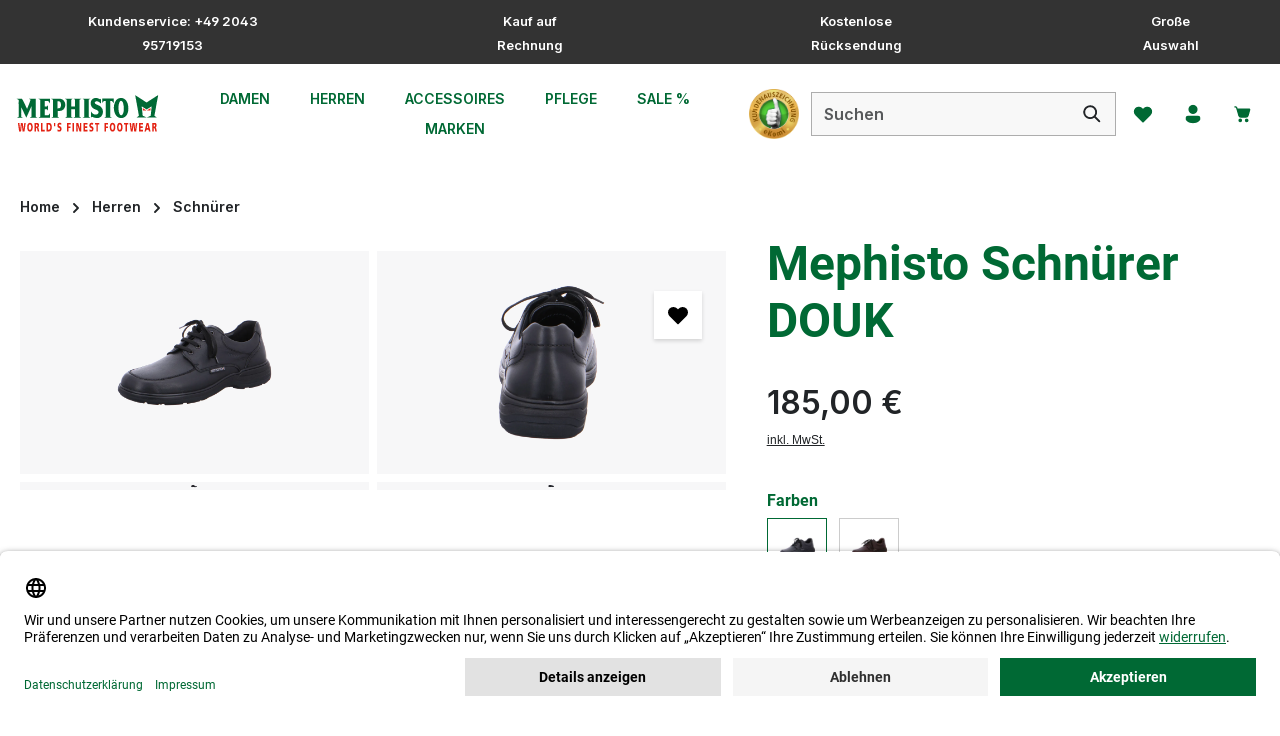

--- FILE ---
content_type: text/html; charset=UTF-8
request_url: https://www.schuhe-shop-brune.de/a/mephisto-schnuerer-douk-131-00-00198
body_size: 49622
content:
<!DOCTYPE html>
<html lang="de"
      itemscope="itemscope"
      itemtype="https://schema.org/WebPage">


    
                            
    <head>
                    <link rel="preconnect" href="//app.usercentrics.eu">
                        <link rel="preload" href="//app.usercentrics.eu/browser-ui/latest/loader.js" as="script">
                                            <meta charset="utf-8">
            
                            <meta name="viewport"
                      content="width=device-width, initial-scale=1, shrink-to-fit=no">
            
                                <meta name="author"
                      content="">
                <meta name="robots"
                      content="index,follow">
                <meta name="revisit-after"
                      content="15 days">
                <meta name="keywords"
                      content="">
                <meta name="description"
                      content="Perfekt ausgestattet für jeden Anlass » Mephisto Schnürer DOUK. Kauf auf Rechnung ✓ Tel. Beratung ✓ Jetzt bequem online bestellen.">
            
    <link rel="alternate"
          type="application/rss+xml"
          title="Blog Feed"
          href="/blog.rss" />

                <meta property="og:type"
          content="product">
    <meta property="og:site_name"
          content="Mephisto Shop">
    <meta property="og:url"
          content="https://www.schuhe-shop-brune.de/a/mephisto-schnuerer-douk-131-00-00198">
    <meta property="og:title"
          content="Mephisto Schnürer DOUK | Mephisto Shop">

    <meta property="og:description"
          content="Perfekt ausgestattet für jeden Anlass » Mephisto Schnürer DOUK. Kauf auf Rechnung ✓ Tel. Beratung ✓ Jetzt bequem online bestellen.">
    <meta property="og:image"
          content="https://shgruhr.b-cdn.net/media/fc/70/d3/1701201339/033416-1.jpg?width=3000">

            <meta property="product:brand"
              content="Mephisto">
    
                        <meta property="product:price:amount"
          content="185">
    <meta property="product:price:currency"
          content="EUR">
    <meta property="product:product_link"
          content="https://www.schuhe-shop-brune.de/a/mephisto-schnuerer-douk-131-00-00198">

    <meta name="twitter:card"
          content="product">
    <meta name="twitter:site"
          content="Mephisto Shop">
    <meta name="twitter:title"
          content="Mephisto Schnürer DOUK | Mephisto Shop">
    <meta name="twitter:description"
          content="Perfekt ausgestattet für jeden Anlass » Mephisto Schnürer DOUK. Kauf auf Rechnung ✓ Tel. Beratung ✓ Jetzt bequem online bestellen.">
    <meta name="twitter:image"
          content="https://shgruhr.b-cdn.net/media/fc/70/d3/1701201339/033416-1.jpg?width=3000">

                                <meta itemprop="copyrightHolder"
                      content="Mephisto Shop">
                <meta itemprop="copyrightYear"
                      content="">
                <meta itemprop="isFamilyFriendly"
                      content="true">
                <meta itemprop="image"
                      content="https://d1dg7s83j1jms.cloudfront.net/media/85/9d/26/1705927368/mephisto-logo.svg?ts=1705927370">
            
    
                        <meta name="theme-color"
              content="#ffffff">
    
                                                

                            <link rel="dns-prefetch" href="//d1dg7s83j1jms.cloudfront.net">
        <link rel="preconnect" href="//d1dg7s83j1jms.cloudfront.net" crossorigin>
    

    
                        <script
                    id="usercentrics-cmp"
                    data-settings-id="4ZAUP_vwe"
                    src="https://app.usercentrics.eu/browser-ui/latest/loader.js"
                    async
            ></script>
            

                
    <script type="text/plain" data-usercentrics="Klaviyo">
        function setCookie(cookieName, cookieValue, daysToExpire) {
            const date = new Date();
            date.setTime(date.getTime() + (daysToExpire * 24 * 60 * 60 * 1000));
            const expires = "expires=" + date.toUTCString();
            document.cookie = cookieName + "=" + cookieValue + ";" + expires + ";path=/";
        }

        function getCookie(cookieName) {
            const name = cookieName + "=";
            const decodedCookie = decodeURIComponent(document.cookie);
            const cookieArray = decodedCookie.split(';');
            for(let i = 0; i < cookieArray.length; i++) {
                let cookie = cookieArray[i].trim();
                if (cookie.indexOf(name) === 0) {
                    return cookie.substring(name.length, cookie.length);
                }
            }
            return null;
        }

        function setKlaviyoCookieIfNotExists() {
            if (!getCookie('shopsyKlaviyo')) {
                setCookie('shopsyKlaviyo', 'shopsyKlaviyo', 365); // Cookie valid for 1 year
            }
        }

        setKlaviyoCookieIfNotExists();
    </script>

        
                    
    <script>
        // --- config ---
        const UC_SERVICE = 'Global-e';
        const GE_DOMAIN_RE = /(?:^|\/\/)globale-analytics-sdk\.global-e\.com\//i;

        // --- state ---
        let geConsentGranted = false;

        // === consent helpers =======================================================
        // read current consent for a given DPS from UC_UI (works sync/async, base/full)
        function getUcConsentFor(serviceName, cb) {
            if (!window.UC_UI) {
                cb(false);
                return;
            }

            function pickGranted(services) {
                if (!services) return cb(false);
                // match by name or dataProcessor (both appear in UC)
                const s = services.find(v =>
                    v && (v.name === serviceName || v.dataProcessor === serviceName)
                );
                const granted = !!(s && (
                    // newer objects: s.consent?.status
                    (s.consent && s.consent.status === true) ||
                    // some versions expose status directly
                    s.status === true
                ));
                cb(granted);
            }

            try {
                if (typeof UC_UI.getServicesBaseInfo === 'function') {
                    const res = UC_UI.getServicesBaseInfo();         // may be array or promise
                    if (res && typeof res.then === 'function') res.then(pickGranted);
                    else pickGranted(res);
                    return;
                }
                if (typeof UC_UI.getServicesFullInfo === 'function') {
                    UC_UI.getServicesFullInfo().then(pickGranted);
                    return;
                }
            } catch (e) { /* ignore */
            }

            // fallback if API shape unexpected
            cb(false);
        }

        // probe current consent once UC is ready (polls up to ~8s)
        function probeCurrentConsent() {
            let tries = 0, t = setInterval(function () {
                tries++;
                if (window.UC_UI) {
                    clearInterval(t);
                    getUcConsentFor(UC_SERVICE, function (granted) {
                        geConsentGranted = granted;
                        if (granted) enableGlobaleAnalytics();
                    });
                }
                if (tries > 16) clearInterval(t); // stop after ~8s
            }, 500);
        }

        // listen to UC event (your existing custom event)
        function handleUcConsent(e) {
            const granted = !!(e && e.detail && e.detail[UC_SERVICE]);
            geConsentGranted = granted;
            if (granted) enableGlobaleAnalytics();
        }

        // === interception / activation ============================================
        // convert matching <script> to UC placeholder (keep src, only type)
        function convertToUcPlaceholder(node) {
            try {
                node.type = 'text/plain';
                node.setAttribute('data-usercentrics', UC_SERVICE);
                // keep node.src (no data-src)
            } catch (_) {
            }
        }

        function activateGlobalePlaceholders() {
            document
                .querySelectorAll('script[type="text/plain"][data-usercentrics="' + UC_SERVICE + '"]')
                .forEach(function (ph) {
                    ph.type = 'text/javascript';
                });
        }

        function enableGlobaleAnalytics() {
            activateGlobalePlaceholders();
        }

        function patchInjector() {
            const ap = Element.prototype.appendChild;
            const ib = Element.prototype.insertBefore;

            function shouldIntercept(node) {
                return node && node.tagName === 'SCRIPT' && node.src &&
                    GE_DOMAIN_RE.test(node.src) && !geConsentGranted;
            }

            Element.prototype.appendChild = function (node) {
                if (shouldIntercept(node)) convertToUcPlaceholder(node);
                return ap.call(this, node);
            };
            Element.prototype.insertBefore = function (node, ref) {
                if (shouldIntercept(node)) convertToUcPlaceholder(node);
                return ib.call(this, node, ref || null); // always 2 args
            };
        }

        function observePlaceholders() {
            const mo = new MutationObserver(function (muts) {
                if (!geConsentGranted) return;
                muts.forEach(function (m) {
                    m.addedNodes.forEach(function (n) {
                        if (n.nodeType === 1 && n.tagName === 'SCRIPT' &&
                            n.getAttribute('data-usercentrics') === UC_SERVICE &&
                            n.type === 'text/plain') {
                            n.type = 'text/javascript';
                        }
                    });
                });
            });
            mo.observe(document.documentElement, {childList: true, subtree: true});
        }

        // === init early ============================================================
        patchInjector();
        observePlaceholders();
        window.addEventListener('ucEvent', handleUcConsent); // your UC window event
        probeCurrentConsent(); // handle reload: read current consent immediately
    </script>

                    
                                        
        
    

        

                    <link rel="icon" href="https://d1dg7s83j1jms.cloudfront.net/media/e6/1d/78/1705927369/favicon_(40).ico?ts=1705927370">
        
                                <link rel="apple-touch-icon"
                  href="https://shgruhr.b-cdn.net/media/84/cc/da/1705927369/app-icon_(40).png?width=3000">
                    
                        
    <link rel="canonical" href="https://www.schuhe-shop-brune.de/a/mephisto-schnuerer-douk-131-00-00198"/>

                    <title itemprop="name">Mephisto Schnürer DOUK | Mephisto Shop</title>
        
            
                                                                            <link rel="stylesheet"
                      href="https://d1dg7s83j1jms.cloudfront.net/theme/dcb6a271015662c8b50947622adfcd71/css/all.css?1768306280">
                                    

                
                
                

            
        
        <style data-plugin="zenitPlatformNotificationBar">
            
            /* Beginn CSS */

@media (max-width: 990px) {

  .notification-bar .notification-bar-collapse-content .notification-text {

    font-size: calc(0.75rem + 1vw);

    font-weight: 900;

  }

}

/* Ende CSS */


        </style>

    


                    
    <script>
        window.features = {"V6_5_0_0":true,"v6.5.0.0":true,"V6_6_0_0":true,"v6.6.0.0":true,"V6_7_0_0":false,"v6.7.0.0":false,"V6_8_0_0":false,"v6.8.0.0":false,"ADDRESS_SELECTION_REWORK":false,"address.selection.rework":false,"DISABLE_VUE_COMPAT":false,"disable.vue.compat":false,"ACCESSIBILITY_TWEAKS":false,"accessibility.tweaks":false,"ADMIN_VITE":false,"admin.vite":false,"TELEMETRY_METRICS":false,"telemetry.metrics":false,"PERFORMANCE_TWEAKS":false,"performance.tweaks":false,"CACHE_REWORK":false,"cache.rework":false,"PAYPAL_SETTINGS_TWEAKS":false,"paypal.settings.tweaks":false,"SSO":false,"sso":false,"FEATURE_SWAGCMSEXTENSIONS_1":true,"feature.swagcmsextensions.1":true,"FEATURE_SWAGCMSEXTENSIONS_2":true,"feature.swagcmsextensions.2":true,"FEATURE_SWAGCMSEXTENSIONS_8":true,"feature.swagcmsextensions.8":true,"FEATURE_SWAGCMSEXTENSIONS_63":true,"feature.swagcmsextensions.63":true,"RULE_BUILDER":true,"rule.builder":true,"FLOW_BUILDER":true,"flow.builder":true,"ADVANCED_SEARCH":true,"advanced.search":true,"RETURNS_MANAGEMENT":true,"returns.management":true,"TEXT_GENERATOR":true,"text.generator":true,"CHECKOUT_SWEETENER":true,"checkout.sweetener":true,"IMAGE_CLASSIFICATION":true,"image.classification":true,"PROPERTY_EXTRACTOR":true,"property.extractor":true,"REVIEW_SUMMARY":true,"review.summary":true,"REVIEW_TRANSLATOR":true,"review.translator":true,"CONTENT_GENERATOR":true,"content.generator":true,"EXPORT_ASSISTANT":true,"export.assistant":true,"QUICK_ORDER":true,"quick.order":true,"EMPLOYEE_MANAGEMENT":true,"employee.management":true,"QUOTE_MANAGEMENT":true,"quote.management":true,"CAPTCHA":true,"captcha":true,"NATURAL_LANGUAGE_SEARCH":true,"natural.language.search":true,"IMAGE_UPLOAD_SEARCH":true,"image.upload.search":true,"ORDER_APPROVAL":true,"order.approval":true,"SPATIAL_CMS_ELEMENT":true,"spatial.cms.element":true,"SHOPPING_LISTS":true,"shopping.lists":true,"TEXT_TO_IMAGE_GENERATION":true,"text.to.image.generation":true,"SPATIAL_SCENE_EDITOR":false,"spatial.scene.editor":false};
    </script>
        
                    <!-- WbmTagManagerAnalytics Head Snippet Start -->
                                    
                

                
                
                            
        
        
                            
                                                                                                        
                                        


            <script id="wbmTagMangerDefine" >
            let gtmIsTrackingProductClicks = Boolean(1),
                gtmIsTrackingAddToWishlistClicks = Boolean(),
                gtmContainerId = 'GTM-NKQNC89',
                hasSWConsentSupport = Boolean();
            window.wbmScriptIsSet = false;
            window.dataLayer = window.dataLayer || [];
            window.dataLayer.push({"event":"user","id":null});
        </script>

        <script id="wbmTagMangerDataLayer" >
            window.dataLayer.push({ ecommerce: null });
            window.dataLayer.push({"event":"view_item","ecommerce":{"value":185,"items":[{"item_category":"Schn\u00fcrer","price":185,"item_brand":"Mephisto","item_id":"131-00-00198","item_name":"Mephisto Schn\u00fcrer DOUK","item_variant":""}],"currency":"EUR"},"google_tag_params":{"ecomm_prodid":"131-00-00198","ecomm_pagetype":"product"}});

            
                

                    </script>    
                        <script id="wbmTagManger"  data-usercentrics="Google Tag Manager">
                function getCookie(name) {
                    var cookieMatch = document.cookie.match(name + '=(.*?)(;|$)');
                    return cookieMatch && decodeURI(cookieMatch[1]);
                }

                let gtmCookieSet = getCookie('wbm-tagmanager-enabled');
                
                let googleTag = function(w,d,s,l,i){w[l]=w[l]||[];w[l].push({'gtm.start':new Date().getTime(),event:'gtm.js'});var f=d.getElementsByTagName(s)[0],j=d.createElement(s),dl=l!='dataLayer'?'&l='+l:'';j.async=true;j.src='https://data.schuhe-shop-brune.de/gtm.js?id='+i+dl+'';f.parentNode.insertBefore(j,f);};
                

                if (hasSWConsentSupport && gtmCookieSet === null) {
                    window.wbmGoogleTagmanagerId = gtmContainerId;
                    window.wbmScriptIsSet = false;
                    window.googleTag = googleTag;
                } else {
                    window.wbmScriptIsSet = true;
                    googleTag(window, document, 'script', 'dataLayer', gtmContainerId);
                    googleTag = null;

                    window.dataLayer = window.dataLayer || [];
                    function gtag() { dataLayer.push(arguments); }

                    if (hasSWConsentSupport) {
                        (() => {
                            const analyticsStorageEnabled = document.cookie.split(';').some((item) => item.trim().includes('google-analytics-enabled=1'));
                            const adsEnabled = document.cookie.split(';').some((item) => item.trim().includes('google-ads-enabled=1'));

                            gtag('consent', 'update', {
                                'ad_storage': adsEnabled ? 'granted' : 'denied',
                                'ad_user_data': adsEnabled ? 'granted' : 'denied',
                                'ad_personalization': adsEnabled ? 'granted' : 'denied',
                                'analytics_storage': analyticsStorageEnabled ? 'granted' : 'denied'
                            });
                        })();
                    }
                }

                
            </script><!-- WbmTagManagerAnalytics Head Snippet End -->
            
                                
            <script type="text/javascript"
                                src='https://www.google.com/recaptcha/api.js'
                defer></script>
        <script>
                            window.googleReCaptchaV2Active = true;
                                </script>
            

    
                
        
                    <script>
        window.activeNavigationId = 'f1ea4ef13c234c809c50884b68ee8478';
        window.router = {
            'frontend.cart.offcanvas': '/checkout/offcanvas',
            'frontend.cookie.offcanvas': '/cookie/offcanvas',
            'frontend.checkout.finish.page': '/checkout/finish',
            'frontend.checkout.info': '/widgets/checkout/info',
            'frontend.menu.offcanvas': '/widgets/menu/offcanvas',
            'frontend.cms.page': '/widgets/cms',
            'frontend.cms.navigation.page': '/widgets/cms/navigation',
            'frontend.account.addressbook': '/widgets/account/address-book',
            'frontend.country.country-data': '/country/country-state-data',
            'frontend.app-system.generate-token': '/app-system/Placeholder/generate-token',
            'frontend.checkout.line-item.add': '/checkout/line-item/add',
            'frontend.checkout.line-item.change-quantity': '/checkout/line-item/change-quantity/IdPlaceholder',
        };
        window.salesChannelId = 'ef514e3010fc4a76810cdbf512f4dbfb';
    </script>


    <script>
        window.router['frontend.product.review.translate'] = '/translate-review';
    </script>

                                <script>
                
                window.breakpoints = {"xs":0,"sm":576,"md":768,"lg":992,"xl":1200,"xxl":1400};
            </script>
        
                                    <script>
                    window.customerLoggedInState = 0;

                    window.wishlistEnabled = 1;
                </script>
                    
                        
                            <script>
                window.themeAssetsPublicPath = 'https://d1dg7s83j1jms.cloudfront.net/theme/018d3131e4bb73e7a09b1f2fe427ce09/assets/';
            </script>
        
                        
    <script>
        window.validationMessages = {"required":"Die Eingabe darf nicht leer sein.","email":"Ung\u00fcltige E-Mail-Adresse. Die E-Mail ben\u00f6tigt das Format \"nutzer@beispiel.de\".","confirmation":"Ihre Eingaben sind nicht identisch.","minLength":"Die Eingabe ist zu kurz."};
    </script>
        
                
                                                        <script>
                        window.themeJsPublicPath = 'https://d1dg7s83j1jms.cloudfront.net/theme/dcb6a271015662c8b50947622adfcd71/js/';
                    </script>
                                            <script type="text/javascript" src="https://d1dg7s83j1jms.cloudfront.net/theme/dcb6a271015662c8b50947622adfcd71/js/storefront/storefront.js?1768306289" defer></script>
                                            <script type="text/javascript" src="https://d1dg7s83j1jms.cloudfront.net/theme/dcb6a271015662c8b50947622adfcd71/js/swag-cms-extensions/swag-cms-extensions.js?1768306290" defer></script>
                                            <script type="text/javascript" src="https://d1dg7s83j1jms.cloudfront.net/theme/dcb6a271015662c8b50947622adfcd71/js/swag-pay-pal/swag-pay-pal.js?1768306290" defer></script>
                                            <script type="text/javascript" src="https://d1dg7s83j1jms.cloudfront.net/theme/dcb6a271015662c8b50947622adfcd71/js/swag-amazon-pay/swag-amazon-pay.js?1768306290" defer></script>
                                            <script type="text/javascript" src="https://d1dg7s83j1jms.cloudfront.net/theme/dcb6a271015662c8b50947622adfcd71/js/pluszwei-back-in-stock-reminder/pluszwei-back-in-stock-reminder.js?1768306290" defer></script>
                                            <script type="text/javascript" src="https://d1dg7s83j1jms.cloudfront.net/theme/dcb6a271015662c8b50947622adfcd71/js/emcgn-no-variant-preselection/emcgn-no-variant-preselection.js?1768306290" defer></script>
                                            <script type="text/javascript" src="https://d1dg7s83j1jms.cloudfront.net/theme/dcb6a271015662c8b50947622adfcd71/js/neti-next-store-locator/neti-next-store-locator.js?1768306290" defer></script>
                                            <script type="text/javascript" src="https://d1dg7s83j1jms.cloudfront.net/theme/dcb6a271015662c8b50947622adfcd71/js/wbm-tag-manager-analytics/wbm-tag-manager-analytics.js?1768306290" defer></script>
                                            <script type="text/javascript" src="https://d1dg7s83j1jms.cloudfront.net/theme/dcb6a271015662c8b50947622adfcd71/js/dkd-cms-html-video/dkd-cms-html-video.js?1768306290" defer></script>
                                            <script type="text/javascript" src="https://d1dg7s83j1jms.cloudfront.net/theme/dcb6a271015662c8b50947622adfcd71/js/netzp-blog6/netzp-blog6.js?1768306290" defer></script>
                                            <script type="text/javascript" src="https://d1dg7s83j1jms.cloudfront.net/theme/dcb6a271015662c8b50947622adfcd71/js/subscription/subscription.js?1768306290" defer></script>
                                            <script type="text/javascript" src="https://d1dg7s83j1jms.cloudfront.net/theme/dcb6a271015662c8b50947622adfcd71/js/checkout-sweetener/checkout-sweetener.js?1768306290" defer></script>
                                            <script type="text/javascript" src="https://d1dg7s83j1jms.cloudfront.net/theme/dcb6a271015662c8b50947622adfcd71/js/text-translator/text-translator.js?1768306290" defer></script>
                                            <script type="text/javascript" src="https://d1dg7s83j1jms.cloudfront.net/theme/dcb6a271015662c8b50947622adfcd71/js/employee-management/employee-management.js?1768306290" defer></script>
                                            <script type="text/javascript" src="https://d1dg7s83j1jms.cloudfront.net/theme/dcb6a271015662c8b50947622adfcd71/js/quick-order/quick-order.js?1768306290" defer></script>
                                            <script type="text/javascript" src="https://d1dg7s83j1jms.cloudfront.net/theme/dcb6a271015662c8b50947622adfcd71/js/advanced-search/advanced-search.js?1768306290" defer></script>
                                            <script type="text/javascript" src="https://d1dg7s83j1jms.cloudfront.net/theme/dcb6a271015662c8b50947622adfcd71/js/captcha/captcha.js?1768306290" defer></script>
                                            <script type="text/javascript" src="https://d1dg7s83j1jms.cloudfront.net/theme/dcb6a271015662c8b50947622adfcd71/js/quote-management/quote-management.js?1768306290" defer></script>
                                            <script type="text/javascript" src="https://d1dg7s83j1jms.cloudfront.net/theme/dcb6a271015662c8b50947622adfcd71/js/a-i-search/a-i-search.js?1768306290" defer></script>
                                            <script type="text/javascript" src="https://d1dg7s83j1jms.cloudfront.net/theme/dcb6a271015662c8b50947622adfcd71/js/spatial-cms-element/spatial-cms-element.js?1768306290" defer></script>
                                            <script type="text/javascript" src="https://d1dg7s83j1jms.cloudfront.net/theme/dcb6a271015662c8b50947622adfcd71/js/order-approval/order-approval.js?1768306290" defer></script>
                                            <script type="text/javascript" src="https://d1dg7s83j1jms.cloudfront.net/theme/dcb6a271015662c8b50947622adfcd71/js/shopping-list/shopping-list.js?1768306290" defer></script>
                                            <script type="text/javascript" src="https://d1dg7s83j1jms.cloudfront.net/theme/dcb6a271015662c8b50947622adfcd71/js/maxia-listing-variants6/maxia-listing-variants6.js?1768306290" defer></script>
                                            <script type="text/javascript" src="https://d1dg7s83j1jms.cloudfront.net/theme/dcb6a271015662c8b50947622adfcd71/js/prems-auto-complete6/prems-auto-complete6.js?1768306290" defer></script>
                                            <script type="text/javascript" src="https://d1dg7s83j1jms.cloudfront.net/theme/dcb6a271015662c8b50947622adfcd71/js/shopsy-klaviyo6/shopsy-klaviyo6.js?1768306290" defer></script>
                                            <script type="text/javascript" src="https://d1dg7s83j1jms.cloudfront.net/theme/dcb6a271015662c8b50947622adfcd71/js/solid-product-videos/solid-product-videos.js?1768306290" defer></script>
                                            <script type="text/javascript" src="https://d1dg7s83j1jms.cloudfront.net/theme/dcb6a271015662c8b50947622adfcd71/js/tonur-packstation6/tonur-packstation6.js?1768306290" defer></script>
                                            <script type="text/javascript" src="https://d1dg7s83j1jms.cloudfront.net/theme/dcb6a271015662c8b50947622adfcd71/js/proxa-shoppable-instagram-feed-s-w6/proxa-shoppable-instagram-feed-s-w6.js?1768306290" defer></script>
                                            <script type="text/javascript" src="https://d1dg7s83j1jms.cloudfront.net/theme/dcb6a271015662c8b50947622adfcd71/js/zenit-platform-notification-bar/zenit-platform-notification-bar.js?1768306290" defer></script>
                                            <script type="text/javascript" src="https://d1dg7s83j1jms.cloudfront.net/theme/dcb6a271015662c8b50947622adfcd71/js/cbax-modul-analytics/cbax-modul-analytics.js?1768306290" defer></script>
                                            <script type="text/javascript" src="https://d1dg7s83j1jms.cloudfront.net/theme/dcb6a271015662c8b50947622adfcd71/js/shopsy-klaviyo-properties-addon6/shopsy-klaviyo-properties-addon6.js?1768306290" defer></script>
                                            <script type="text/javascript" src="https://d1dg7s83j1jms.cloudfront.net/theme/dcb6a271015662c8b50947622adfcd71/js/co-co-warehouse-plugin/co-co-warehouse-plugin.js?1768306290" defer></script>
                                            <script type="text/javascript" src="https://d1dg7s83j1jms.cloudfront.net/theme/dcb6a271015662c8b50947622adfcd71/js/stripe-payments-app/stripe-payments-app.js?1768306290" defer></script>
                                            <script type="text/javascript" src="https://d1dg7s83j1jms.cloudfront.net/theme/dcb6a271015662c8b50947622adfcd71/js/zenit-platform-horizon/zenit-platform-horizon.js?1768306289" defer></script>
                                            <script type="text/javascript" src="https://d1dg7s83j1jms.cloudfront.net/theme/dcb6a271015662c8b50947622adfcd71/js/shg-ruhr-theme-base/shg-ruhr-theme-base.js?1768306290" defer></script>
                                            <script type="text/javascript" src="https://d1dg7s83j1jms.cloudfront.net/theme/dcb6a271015662c8b50947622adfcd71/js/shg-ruhr-theme-mephisto/shg-ruhr-theme-mephisto.js?1768306290" defer></script>
                                                        

    
    
    

    
        
        
        
        
    
        
        

                                
    <script>
        window.mollie_javascript_use_shopware = '0'
    </script>

            <script type="text/javascript" src="https://d1dg7s83j1jms.cloudfront.net/bundles/molliepayments/mollie-payments.js?1760020820" defer></script>
    



                                            
            
            
            <script>window.maxiaListingVariants = {"cmsPageId":"7a6d253a67204037966f42b0119704d5","ajaxUrl":"\/maxia-variants\/product","popupCloseIcon":"<span class=\"icon icon-x icon-sm\">\n                    <svg xmlns=\"http:\/\/www.w3.org\/2000\/svg\" xmlns:xlink=\"http:\/\/www.w3.org\/1999\/xlink\" width=\"24\" height=\"24\" viewBox=\"0 0 24 24\"><defs><path d=\"m4.397 4.554.073-.084a.75.75 0 0 1 .976-.073l.084.073L12 10.939l6.47-6.47a.75.75 0 1 1 1.06 1.061L13.061 12l6.47 6.47a.75.75 0 0 1 .072.976l-.073.084a.75.75 0 0 1-.976.073l-.084-.073L12 13.061l-6.47 6.47a.75.75 0 0 1-1.06-1.061L10.939 12l-6.47-6.47a.75.75 0 0 1-.072-.976l.073-.084-.073.084Z\" id=\"icons-fluent-solid-x\" \/><\/defs><use xlink:href=\"#icons-fluent-solid-x\" \/><\/svg>\n          <\/span>","popupCloseButtonLabel":"Variantenauswahl schlie\u00dfen","quickBuyDetailLink":true,"detailRedirectUrl":"\/maxia-variants\/redirect"};</script>
        

    
    </head>

        <body class="is-ctl-product is-act-index has-product-actions has-marketing-slider has-pw-toggle is-flyout-fullscreen is-cms is-lo-full-width-boxed is-tb-default is-srch-default is-mn-offcanvas-lg">

            
                
    
    
            <div id="page-top" class="skip-to-content bg-primary-subtle text-primary-emphasis overflow-hidden" tabindex="-1">
            <div class="container skip-to-content-container d-flex justify-content-center visually-hidden-focusable">
                                                                                        <a href="#content-main" class="skip-to-content-link d-inline-flex text-decoration-underline m-1 p-2 fw-bold gap-2">
                                Zum Hauptinhalt springen
                            </a>
                                            
                                    
            <a href="#header-main-search-input"
           class="skip-to-content-link d-inline-flex text-decoration-underline m-1 p-2 fw-bold gap-2 d-none d-sm-block">
            Zur Suche springen
        </a>
    
                                    
            <a href="#main-navigation-menu" class="skip-to-content-link d-inline-flex text-decoration-underline m-1 p-2 fw-bold gap-2 d-none d-xl-block">
            Zur Hauptnavigation springen
        </a>
                                </div>
        </div>
        
    
            
                        
                
                
            
    
    
                            <noscript>
                <iframe src="https://data.schuhe-shop-brune.de/ns.html?id=GTM-NKQNC89"
                        height="0"
                        width="0"
                        style="display:none;visibility:hidden"
                        title="Google Tagmanager">

                </iframe>
            </noscript>
            
                <noscript class="noscript-main">
                
            <div role="alert"
         aria-live="polite"
                  class="alert alert-info alert-has-icon">
                                                                        
                                                                            
                                    
                <span class="icon icon-info" aria-hidden="true">
                                        <svg xmlns="http://www.w3.org/2000/svg" xmlns:xlink="http://www.w3.org/1999/xlink" width="24" height="24" viewBox="0 0 24 24"><defs><path d="M12 7c.5523 0 1 .4477 1 1s-.4477 1-1 1-1-.4477-1-1 .4477-1 1-1zm1 9c0 .5523-.4477 1-1 1s-1-.4477-1-1v-5c0-.5523.4477-1 1-1s1 .4477 1 1v5zm11-4c0 6.6274-5.3726 12-12 12S0 18.6274 0 12 5.3726 0 12 0s12 5.3726 12 12zM12 2C6.4772 2 2 6.4772 2 12s4.4772 10 10 10 10-4.4772 10-10S17.5228 2 12 2z" id="icons-default-info" /></defs><use xlink:href="#icons-default-info" fill="#758CA3" fill-rule="evenodd" /></svg>
                    </span>
    
                                                        
                                    
                    <div class="alert-content-container">
                <div class="alert-contents">
        
                                                            <div class="alert-content">                                                    Um unseren Shop in vollem Umfang nutzen zu können, empfehlen wir Ihnen Javascript in Ihrem Browser zu aktivieren.
                                                                </div>                
</div>

                                </div>
            </div>

            </noscript>
        


                
    <div class="page-wrapper">

                                                
                                                                                                                                                                                                                                                                                                                                                    
                                                                            
                                        
                                
                                                                                                                                                
                                                            
                                
                                                    
                                                                                
                                                
                
                
                
                
                
                                
                                                
                                                                
                                
                
    
                <header
                    class="header-main header-single-line header-single-line-mobile header-logo-left"
                    data-zen-sticky-header="true"
                    data-zen-sticky-header-options="{&quot;viewports&quot;:[&quot;XXL&quot;,&quot;XS&quot;,&quot;SM&quot;,&quot;MD&quot;,&quot;LG&quot;,&quot;XL&quot;],&quot;scrollOffset&quot;:&quot;&quot;,&quot;autoHide&quot;:true}"
                                            data-zen-header-tooltips="true"
                        data-zen-header-tooltips-options="{&quot;tooltipPlacement&quot;:&quot;left&quot;}"
                                    >
                    <div class="header-inner">
                                                                                                                        
                                            <div class="collapse show"
                     id="topBarCollapse">
                        
            <div class="top-bar">
            <nav class="top-bar-nav">
                                    <div class="top-bar-nav-item top-bar-marketing">
                                    
            
        <div class="text-slider"
             data-zen-text-slider="true"
             data-zen-text-slider-options="{&quot;interval&quot;:4000}"
             aria-label="Kundenservice: +49 2043 95719153  Kauf auf Rechnung  Kostenlose Rücksendung  Große Auswahl">
            <div class="text-items text-slider-items">
                                    <div class="text-item text-slider-item"
                         aria-hidden="true">
                        <span class="item-entry">
                                                            <font size="2">Kundenservice: +49 2043 95719153</font>
                                                    </span>
                    </div>
                                    <div class="text-item text-slider-item"
                         aria-hidden="true">
                        <span class="item-entry">
                                                            
                                                    </span>
                    </div>
                                    <div class="text-item text-slider-item"
                         aria-hidden="true">
                        <span class="item-entry">
                                                            <font size="2">Kauf auf Rechnung</font>
                                                    </span>
                    </div>
                                    <div class="text-item text-slider-item"
                         aria-hidden="true">
                        <span class="item-entry">
                                                            
                                                    </span>
                    </div>
                                    <div class="text-item text-slider-item"
                         aria-hidden="true">
                        <span class="item-entry">
                                                            <font size="2">Kostenlose Rücksendung</font>
                                                    </span>
                    </div>
                                    <div class="text-item text-slider-item"
                         aria-hidden="true">
                        <span class="item-entry">
                                                            
                                                    </span>
                    </div>
                                    <div class="text-item text-slider-item"
                         aria-hidden="true">
                        <span class="item-entry">
                                                            <font size="2">Große Auswahl</font>
                                                    </span>
                    </div>
                            </div>
        </div>

                                </div>
                            </nav>
        </div>
                    </div>
                        
                <div class="nav-header ">
            <div class="container">
                <div class="header-row row gx-1 align-items-center ">
                                                                <div class="header-logo-col col-auto col-md-auto order-1">
                                <div class="header-logo-main text-center">
                    <a class="header-logo-main-link"
               href="/"
               title="Zur Startseite gehen">
                                
                        <picture class="header-logo-picture d-block m-auto">
                                                                            
                                                                            
                                                                                    <img src="https://d1dg7s83j1jms.cloudfront.net/media/85/9d/26/1705927368/mephisto-logo.svg?ts=1705927370"
                                     alt="Zur Startseite gehen"
                                     class="img-fluid header-logo-main-img">
                                                                        </picture>
                
            </a>
            </div>
                        </div>
                    
                                                                        <div class="header-nav-col nav-main d-none d-xl-flex flex-grow-2 col-xl order-lg-2 ">
                                                                        
                    
                 
    <div class="main-navigation"
         id="mainNavigation"
                    data-flyout-menu="true"
                    >
                            <div class="container">
                                                    
                                    <nav class="nav main-navigation-menu"
                        id="main-navigation-menu"
                        aria-label="Hauptnavigation"
                        itemscope="itemscope"
                        itemtype="https://schema.org/SiteNavigationElement">
                        
                            
                                                    
                                                                                            
                                    
    
    
                    
    <div class="main-navigation-item flyout">
                    
                                        
            <a class="nav-link main-navigation-link nav-item-e3e3f6da5179428eabd96341056f8a3b "
                href="https://www.schuhe-shop-brune.de/damen/"
                itemprop="url"
                                                                                data-flyout-menu-trigger="e3e3f6da5179428eabd96341056f8a3b"
                                                    >

                                <div class="main-navigation-link-text has-children" data-hover="Damen">
                                                                                                
                                                            
                    <span class="main-navigation-link-name" data-hover="Damen" itemprop="name">Damen</span>

                                                                                                
                    
                                                                                                    
                                    </div>
            </a>

                    
                                        </div>
                                                                                            
                                    
    
    
                    
    <div class="main-navigation-item flyout">
                    
                                                                            
            <a class="nav-link main-navigation-link nav-item-836b877a34e1492aa2c5ce4092ff0526  active"
                href="https://www.schuhe-shop-brune.de/herren/"
                itemprop="url"
                                                                                data-flyout-menu-trigger="836b877a34e1492aa2c5ce4092ff0526"
                                                    >

                                <div class="main-navigation-link-text has-children" data-hover="Herren">
                                                                                                
                                                            
                    <span class="main-navigation-link-name" data-hover="Herren" itemprop="name">Herren</span>

                                                                                                
                    
                                                                                                    
                                    </div>
            </a>

                    
                                        </div>
                                                                                            
                                    
    
    
                    
    <div class="main-navigation-item flyout">
                    
                                        
            <a class="nav-link main-navigation-link nav-item-f6c048a64ac64438ac4bc47d0c425989 "
                href="https://www.schuhe-shop-brune.de/accessoires/"
                itemprop="url"
                                                                                data-flyout-menu-trigger="f6c048a64ac64438ac4bc47d0c425989"
                                                    >

                                <div class="main-navigation-link-text has-children" data-hover="Accessoires">
                                                                                                
                                                            
                    <span class="main-navigation-link-name" data-hover="Accessoires" itemprop="name">Accessoires</span>

                                                                                                
                    
                                                                                                    
                                    </div>
            </a>

                    
                                        </div>
                                                                                            
                                    
    
    
                    
    <div class="main-navigation-item flyout">
                    
                                        
            <a class="nav-link main-navigation-link nav-item-f58c328613fd4c47b05bc030dee2c58d "
                href="https://www.schuhe-shop-brune.de/pflege/"
                itemprop="url"
                                                                                data-flyout-menu-trigger="f58c328613fd4c47b05bc030dee2c58d"
                                                    >

                                <div class="main-navigation-link-text has-children" data-hover="Pflege">
                                                                                                
                                                            
                    <span class="main-navigation-link-name" data-hover="Pflege" itemprop="name">Pflege</span>

                                                                                                
                    
                                                                                                    
                                    </div>
            </a>

                    
                                        </div>
                                                                                            
                                    
    
    
                    
    <div class="main-navigation-item flyout">
                    
                                        
            <a class="nav-link main-navigation-link nav-item-4eb52ce6ed4b41c9bd29a187da0e0d8b "
                href="https://www.schuhe-shop-brune.de/sale/"
                itemprop="url"
                                                                                data-flyout-menu-trigger="4eb52ce6ed4b41c9bd29a187da0e0d8b"
                                                    >

                                <div class="main-navigation-link-text has-children" data-hover="Sale %">
                                                                                                
                                                            
                    <span class="main-navigation-link-name" data-hover="Sale %" itemprop="name">Sale %</span>

                                                                                                
                    
                                                                                                    
                                    </div>
            </a>

                    
                                        </div>
                                                                                            
                                    
    
    
                    
    <div class="main-navigation-item flyout">
                    <div class="nav-link main-navigation-link nav-item-019a54983c1b78018ebbd11b216494cc"
                                                                                data-flyout-menu-trigger="019a54983c1b78018ebbd11b216494cc"
                                    >

                                <div class="main-navigation-link-text has-children" data-hover="Marken">
                                                                                                
                                                            
                    <span class="main-navigation-link-name" data-hover="Marken" itemprop="name">Marken</span>

                                                                                                
                    
                                                                                                    
                                    </div>
            </div>
        
                                        </div>
                                                                        </nav>
                

                                                                </div>
        
                                                                                                                                                                                                                                                                                                                                                                                                                                                                                                                                                                                                                                                                                
                                                                        <div class="navigation-flyouts">
                                                                                                                                                            
            <div class="navigation-flyout"
             data-flyout-menu-id="e3e3f6da5179428eabd96341056f8a3b">

                        <div class="navigation-flyout-inner">
                <div class="container">
                                                                        
        
            <div class="row navigation-flyout-content">
                <div class="col">
        <div class="navigation-flyout-categories">
                        
                
        
        
        
                                                                                                                                                                                                        
        
    <div class="row navigation-flyout-categories is-level-0">
                                            
                                                            
                                
                
                <div class=" navigation-flyout-col">
                                                                                                                            <a class="nav-item nav-link navigation-flyout-link is-level-0"
                                   href="https://www.schuhe-shop-brune.de/damen/ballerinas/"
                                   itemprop="url"
                                                                      title="Ballerinas">

                                                                                                                                                                
                                                                                            
                                    <span itemprop="name">Ballerinas</span>

                                                                                                            </a>
                                                                        
                                                                                                                                                                    
    
        
        
        
    
        
    <div class="navigation-flyout-categories is-level-1">
            </div>
                                                                                        </div>
            
                                                            
                                                            
                                
                
                <div class=" navigation-flyout-col">
                                                                                                                            <a class="nav-item nav-link navigation-flyout-link is-level-0"
                                   href="https://www.schuhe-shop-brune.de/damen/pantoletten/"
                                   itemprop="url"
                                                                      title="Pantoletten">

                                                                                                                                                                
                                                                                            
                                    <span itemprop="name">Pantoletten</span>

                                                                                                            </a>
                                                                        
                                                                                                                                                                    
    
        
        
        
    
        
    <div class="navigation-flyout-categories is-level-1">
            </div>
                                                                                        </div>
            
                                                            
                                                            
                                
                
                <div class=" navigation-flyout-col">
                                                                                                                            <a class="nav-item nav-link navigation-flyout-link is-level-0"
                                   href="https://www.schuhe-shop-brune.de/damen/sandaletten/"
                                   itemprop="url"
                                                                      title="Sandaletten">

                                                                                                                                                                
                                                                                            
                                    <span itemprop="name">Sandaletten</span>

                                                                                                            </a>
                                                                        
                                                                                                                                                                    
    
        
        
        
    
        
    <div class="navigation-flyout-categories is-level-1">
            </div>
                                                                                        </div>
            
                                                            
                                                            
                                
                
                <div class=" navigation-flyout-col">
                                                                                                                            <a class="nav-item nav-link navigation-flyout-link is-level-0"
                                   href="https://www.schuhe-shop-brune.de/damen/schnuerer/"
                                   itemprop="url"
                                                                      title="Schnürer">

                                                                                                                                                                
                                                                                            
                                    <span itemprop="name">Schnürer</span>

                                                                                                            </a>
                                                                        
                                                                                                                                                                    
    
        
        
        
    
        
    <div class="navigation-flyout-categories is-level-1">
            </div>
                                                                                        </div>
            
                                                            
                                                            
                                
                
                <div class=" navigation-flyout-col">
                                                                                                                            <a class="nav-item nav-link navigation-flyout-link is-level-0"
                                   href="https://www.schuhe-shop-brune.de/damen/slipper/"
                                   itemprop="url"
                                                                      title="Slipper">

                                                                                                                                                                
                                                                                            
                                    <span itemprop="name">Slipper</span>

                                                                                                            </a>
                                                                        
                                                                                                                                                                    
    
        
        
        
    
        
    <div class="navigation-flyout-categories is-level-1">
            </div>
                                                                                        </div>
            
                                                            
                                                            
                                
                
                <div class=" navigation-flyout-col">
                                                                                                                            <a class="nav-item nav-link navigation-flyout-link is-level-0"
                                   href="https://www.schuhe-shop-brune.de/damen/stiefel/"
                                   itemprop="url"
                                                                      title="Stiefel">

                                                                                                                                                                
                                                                                            
                                    <span itemprop="name">Stiefel</span>

                                                                                                            </a>
                                                                        
                                                                                                                                                                    
    
        
        
        
    
        
    <div class="navigation-flyout-categories is-level-1">
            </div>
                                                                                        </div>
            
                                                            
                                                            
                                
                
                <div class=" navigation-flyout-col">
                                                                                                                            <a class="nav-item nav-link navigation-flyout-link is-level-0"
                                   href="https://www.schuhe-shop-brune.de/damen/stiefeletten/"
                                   itemprop="url"
                                                                      title="Stiefeletten">

                                                                                                                                                                
                                                                                            
                                    <span itemprop="name">Stiefeletten</span>

                                                                                                            </a>
                                                                        
                                                                                                                                                                    
    
        
        
        
    
        
    <div class="navigation-flyout-categories is-level-1">
            </div>
                                                                                        </div>
            
                            </div>

        </div>
    </div>

                                                    
            </div>
                                        </div>
            </div>
        </div>
                                                                                                                                                                        
            <div class="navigation-flyout"
             data-flyout-menu-id="836b877a34e1492aa2c5ce4092ff0526">

                        <div class="navigation-flyout-inner">
                <div class="container">
                                                                        
        
            <div class="row navigation-flyout-content">
                <div class="col">
        <div class="navigation-flyout-categories">
                        
                
        
        
        
                                                                                                                                                
        
    <div class="row navigation-flyout-categories is-level-0">
                                            
                                                            
                                
                
                <div class=" navigation-flyout-col">
                                                                                                                            <a class="nav-item nav-link navigation-flyout-link is-level-0"
                                   href="https://www.schuhe-shop-brune.de/herren/pantoletten/"
                                   itemprop="url"
                                                                      title="Pantoletten">

                                                                                                                                                                
                                                                                            
                                    <span itemprop="name">Pantoletten</span>

                                                                                                            </a>
                                                                        
                                                                                                                                                                    
    
        
        
        
    
        
    <div class="navigation-flyout-categories is-level-1">
            </div>
                                                                                        </div>
            
                                                            
                                                            
                                
                
                <div class=" navigation-flyout-col">
                                                                                                                            <a class="nav-item nav-link navigation-flyout-link is-level-0"
                                   href="https://www.schuhe-shop-brune.de/herren/sandalen/"
                                   itemprop="url"
                                                                      title="Sandalen">

                                                                                                                                                                
                                                                                            
                                    <span itemprop="name">Sandalen</span>

                                                                                                            </a>
                                                                        
                                                                                                                                                                    
    
        
        
        
    
        
    <div class="navigation-flyout-categories is-level-1">
            </div>
                                                                                        </div>
            
                                                            
                                                            
                                
                
                <div class=" navigation-flyout-col">
                                                                                                                            <a class="nav-item nav-link navigation-flyout-link is-level-0 active"
                                   href="https://www.schuhe-shop-brune.de/herren/schnuerer/"
                                   itemprop="url"
                                                                      title="Schnürer">

                                                                                                                                                                
                                                                                            
                                    <span itemprop="name">Schnürer</span>

                                                                                                            </a>
                                                                        
                                                                                                                                                                    
    
        
        
        
    
        
    <div class="navigation-flyout-categories is-level-1">
            </div>
                                                                                        </div>
            
                                                            
                                                            
                                
                
                <div class=" navigation-flyout-col">
                                                                                                                            <a class="nav-item nav-link navigation-flyout-link is-level-0"
                                   href="https://www.schuhe-shop-brune.de/herren/slipper/"
                                   itemprop="url"
                                                                      title="Slipper">

                                                                                                                                                                
                                                                                            
                                    <span itemprop="name">Slipper</span>

                                                                                                            </a>
                                                                        
                                                                                                                                                                    
    
        
        
        
    
        
    <div class="navigation-flyout-categories is-level-1">
            </div>
                                                                                        </div>
            
                                                            
                                                            
                                
                
                <div class=" navigation-flyout-col">
                                                                                                                            <a class="nav-item nav-link navigation-flyout-link is-level-0"
                                   href="https://www.schuhe-shop-brune.de/herren/stiefel/"
                                   itemprop="url"
                                                                      title="Stiefel">

                                                                                                                                                                
                                                                                            
                                    <span itemprop="name">Stiefel</span>

                                                                                                            </a>
                                                                        
                                                                                                                                                                    
    
        
        
        
    
        
    <div class="navigation-flyout-categories is-level-1">
            </div>
                                                                                        </div>
            
                            </div>

        </div>
    </div>

                                                    
            </div>
                                        </div>
            </div>
        </div>
                                                                                                                                                                        
            <div class="navigation-flyout"
             data-flyout-menu-id="f6c048a64ac64438ac4bc47d0c425989">

                        <div class="navigation-flyout-inner">
                <div class="container">
                                                                        
        
            <div class="row navigation-flyout-content">
                <div class="col">
        <div class="navigation-flyout-categories">
                        
                
        
        
        
                                
        
    <div class="row navigation-flyout-categories is-level-0">
                                            
                                                            
                                
                
                <div class=" navigation-flyout-col">
                                                                                                                            <a class="nav-item nav-link navigation-flyout-link is-level-0"
                                   href="https://www.schuhe-shop-brune.de/accessoires/struempfe/"
                                   itemprop="url"
                                                                      title="Strümpfe">

                                                                                                                                                                
                                                                                            
                                    <span itemprop="name">Strümpfe</span>

                                                                                                            </a>
                                                                        
                                                                                                                                                                    
    
        
        
        
    
        
    <div class="navigation-flyout-categories is-level-1">
            </div>
                                                                                        </div>
            
                            </div>

        </div>
    </div>

                                                    
            </div>
                                        </div>
            </div>
        </div>
                                                                                                                                                                        
            <div class="navigation-flyout"
             data-flyout-menu-id="f58c328613fd4c47b05bc030dee2c58d">

                        <div class="navigation-flyout-inner">
                <div class="container">
                                                                        
        
            <div class="row navigation-flyout-content">
                <div class="col">
        <div class="navigation-flyout-categories">
                        
                
        
        
        
                                                                                                                    
        
    <div class="row navigation-flyout-categories is-level-0">
                                            
                                                            
                                
                
                <div class=" navigation-flyout-col">
                                                                                                                            <a class="nav-item nav-link navigation-flyout-link is-level-0"
                                   href="https://www.schuhe-shop-brune.de/pflege/hartware/"
                                   itemprop="url"
                                                                      title="Hartware">

                                                                                                                                                                
                                                                                            
                                    <span itemprop="name">Hartware</span>

                                                                                                            </a>
                                                                        
                                                                                                                                                                    
    
        
        
        
    
        
    <div class="navigation-flyout-categories is-level-1">
            </div>
                                                                                        </div>
            
                                                            
                                                            
                                
                
                <div class=" navigation-flyout-col">
                                                                                                                            <a class="nav-item nav-link navigation-flyout-link is-level-0"
                                   href="https://www.schuhe-shop-brune.de/pflege/pflegemittel/"
                                   itemprop="url"
                                                                      title="Pflegemittel">

                                                                                                                                                                
                                                                                            
                                    <span itemprop="name">Pflegemittel</span>

                                                                                                            </a>
                                                                        
                                                                                                                                                                    
    
        
        
        
    
        
    <div class="navigation-flyout-categories is-level-1">
            </div>
                                                                                        </div>
            
                                                            
                                                            
                                
                
                <div class=" navigation-flyout-col">
                                                                                                                            <a class="nav-item nav-link navigation-flyout-link is-level-0"
                                   href="https://www.schuhe-shop-brune.de/pflege/einlagen/"
                                   itemprop="url"
                                                                      title="Einlagen">

                                                                                                                                                                
                                                                                            
                                    <span itemprop="name">Einlagen</span>

                                                                                                            </a>
                                                                        
                                                                                                                                                                    
    
        
        
        
    
        
    <div class="navigation-flyout-categories is-level-1">
            </div>
                                                                                        </div>
            
                                                            
                                                            
                                
                
                <div class=" navigation-flyout-col">
                                                                                                                            <a class="nav-item nav-link navigation-flyout-link is-level-0"
                                   href="https://www.schuhe-shop-brune.de/pflege/sonstiges-zubehoer/"
                                   itemprop="url"
                                                                      title="Sonstiges Zubehör">

                                                                                                                                                                
                                                                                            
                                    <span itemprop="name">Sonstiges Zubehör</span>

                                                                                                            </a>
                                                                        
                                                                                                                                                                    
    
        
        
        
    
        
    <div class="navigation-flyout-categories is-level-1">
            </div>
                                                                                        </div>
            
                            </div>

        </div>
    </div>

                                                    
            </div>
                                        </div>
            </div>
        </div>
                                                                                                                                                                        
            <div class="navigation-flyout"
             data-flyout-menu-id="4eb52ce6ed4b41c9bd29a187da0e0d8b">

                        <div class="navigation-flyout-inner">
                <div class="container">
                                                                        
        
            <div class="row navigation-flyout-content">
                <div class="col">
        <div class="navigation-flyout-categories">
                        
                
        
        
        
                                                            
        
    <div class="row navigation-flyout-categories is-level-0">
                                            
                                                            
                                
                
                <div class=" navigation-flyout-col">
                                                                                                                            <a class="nav-item nav-link navigation-flyout-link is-level-0"
                                   href="https://www.schuhe-shop-brune.de/sale/damen/"
                                   itemprop="url"
                                                                      title="Damen">

                                                                                                                                                                
                                                                                            
                                    <span itemprop="name">Damen</span>

                                                                                                            </a>
                                                                        
                                                                                                                                                                    
    
        
        
        
    
        
    <div class="navigation-flyout-categories is-level-1">
            </div>
                                                                                        </div>
            
                                                            
                                                            
                                
                
                <div class=" navigation-flyout-col">
                                                                                                                            <a class="nav-item nav-link navigation-flyout-link is-level-0"
                                   href="https://www.schuhe-shop-brune.de/sale/herren/"
                                   itemprop="url"
                                                                      title="Herren">

                                                                                                                                                                
                                                                                            
                                    <span itemprop="name">Herren</span>

                                                                                                            </a>
                                                                        
                                                                                                                                                                    
    
        
        
        
    
        
    <div class="navigation-flyout-categories is-level-1">
            </div>
                                                                                        </div>
            
                            </div>

        </div>
    </div>

                                                    
            </div>
                                        </div>
            </div>
        </div>
                                                                                                                                                                        
            <div class="navigation-flyout"
             data-flyout-menu-id="019a54983c1b78018ebbd11b216494cc">

                        <div class="navigation-flyout-inner">
                <div class="container">
                                                                        
        
            <div class="row navigation-flyout-content">
                <div class="col">
        <div class="navigation-flyout-categories">
                        
                
        
        
        
                                                                                                                    
        
    <div class="row navigation-flyout-categories is-level-0">
                                            
                                                            
                                
                
                <div class=" navigation-flyout-col">
                                                                                                                            <a class="nav-item nav-link navigation-flyout-link is-level-0"
                                   href="https://www.schuhe-shop-brune.de/allrounder-modelle/"
                                   itemprop="url"
                                                                      title="Allrounder">

                                                                                                                                                                
                                                                                            
                                    <span itemprop="name">Allrounder</span>

                                                                                                            </a>
                                                                        
                                                                                                                                                                    
    
        
        
        
    
        
    <div class="navigation-flyout-categories is-level-1">
            </div>
                                                                                        </div>
            
                                                            
                                                            
                                
                
                <div class=" navigation-flyout-col">
                                                                                                                            <a class="nav-item nav-link navigation-flyout-link is-level-0"
                                   href="https://www.schuhe-shop-brune.de/mephisto-modelle/"
                                   itemprop="url"
                                                                      title="Mephisto">

                                                                                                                                                                
                                                                                            
                                    <span itemprop="name">Mephisto</span>

                                                                                                            </a>
                                                                        
                                                                                                                                                                    
    
        
        
        
    
        
    <div class="navigation-flyout-categories is-level-1">
            </div>
                                                                                        </div>
            
                                                            
                                                            
                                
                
                <div class=" navigation-flyout-col">
                                                                                                                            <a class="nav-item nav-link navigation-flyout-link is-level-0"
                                   href="https://www.schuhe-shop-brune.de/mobils/"
                                   itemprop="url"
                                                                      title="Mobils">

                                                                                                                                                                
                                                                                            
                                    <span itemprop="name">Mobils</span>

                                                                                                            </a>
                                                                        
                                                                                                                                                                    
    
        
        
        
    
        
    <div class="navigation-flyout-categories is-level-1">
            </div>
                                                                                        </div>
            
                                                            
                                                            
                                
                
                <div class=" navigation-flyout-col">
                                                                                                                            <a class="nav-item nav-link navigation-flyout-link is-level-0"
                                   href="https://www.schuhe-shop-brune.de/sano-damen/"
                                   itemprop="url"
                                                                      title="Sano">

                                                                                                                                                                
                                                                                            
                                    <span itemprop="name">Sano</span>

                                                                                                            </a>
                                                                        
                                                                                                                                                                    
    
        
        
        
    
        
    <div class="navigation-flyout-categories is-level-1">
            </div>
                                                                                        </div>
            
                            </div>

        </div>
    </div>

                                                    
            </div>
                                        </div>
            </div>
        </div>
                                                                                                                                            </div>
                                                            
    
            </div>
                                                            </div>
                                            
                    
                                                                <div class="header-menu-button col-auto ms-auto ms-sm-0 d-xl-none order-3 order-md-3"
                             data-zen-tooltip-title="Menü">
                                                                    <button
                                            class="btn nav-main-toggle-btn header-actions-btn"
                                            type="button"
                                            data-off-canvas-menu="true"
                                            aria-label="Menü"
                                        >
                                                                                                                    
                                                
                <span class="icon icon-stack">
                                        <svg xmlns="http://www.w3.org/2000/svg" xmlns:xlink="http://www.w3.org/1999/xlink" width="24" height="24" viewBox="0 0 24 24"><defs><path d="M2.75 18h12.5a.75.75 0 0 1 .102 1.493l-.102.007H2.75a.75.75 0 0 1-.102-1.494L2.75 18h12.5-12.5Zm0-6.5h18.5a.75.75 0 0 1 .102 1.493L21.25 13H2.75a.75.75 0 0 1-.102-1.493l.102-.007h18.5-18.5Zm0-6.497h15.5a.75.75 0 0 1 .102 1.493l-.102.007H2.75a.75.75 0 0 1-.102-1.493l.102-.007h15.5-15.5Z" id="icons-fluent-solid-stack" /></defs><use xlink:href="#icons-fluent-solid-stack" /></svg>
                    </span>
    
                                                                                        </button>
                                    
                        </div>
                    
                                                      <div class="header-ekomi-col col-auto d-none d-sm-flex me-2 order-2 ms-auto">
                 <style>
    .ekomi-rating-seal {
        overflow: hidden;
    }

    .ekomi-rating-seal,
    .ekomi-rating-seal img {
        width: 50px;
        height: 50px;
    }
</style>
<div class="ekomi-widget-container ekomi-widget-sf3961859a66b3025a4d"></div>
<script>
    (function (w) {
        w['_ekomiWidgetsServerUrl'] = (document.location.protocol == 'https:' ? 'https:' : 'http:') + '//widgets.ekomi.com';
        w['_customerId'] = 39618;
        w['_ekomiDraftMode'] = true;
        w['_language'] = 'de';

        if (typeof (w['_ekomiWidgetTokens']) !== 'undefined') {
            w['_ekomiWidgetTokens'][w['_ekomiWidgetTokens'].length] = 'sf3961859a66b3025a4d';
        } else {
            w['_ekomiWidgetTokens'] = new Array('sf3961859a66b3025a4d');
        }

        if (typeof (ekomiWidgetJs) == 'undefined') {
            ekomiWidgetJs = true;

            var scr = document.createElement('script');
            scr.src = 'https://sw-assets.ekomiapps.de/static_resources/widget.js';
            var head = document.getElementsByTagName('head')[0];
            head.appendChild(scr);
        }
    })(window);
</script>
         </div>
                                                              <div class="header-search-col col-12 col-sm order-4 order-sm-2 ms-auto">

                                
                                
    <div class="collapse"
         id="searchCollapse">
        <div class="header-search my-2 m-sm-auto">
                
    
                    <form action="/search"
                      method="get"
                      data-search-widget="true"
                      data-search-widget-options="{&quot;searchWidgetMinChars&quot;:2}"
                      data-url="/suggest?search="
                      class="header-search-form">
                            <div class="input-group has-validation">
                                        <input
                                    type="search"
                                    id="header-main-search-input"
                                    name="search"
                                    class="form-control header-search-input"
                                    autocomplete="off"
                                    autocapitalize="off"
                                    placeholder="Suchen"
                                    aria-label="Suchen"
                                    role="combobox"
                                    aria-autocomplete="list"
                                    aria-controls="search-suggest-listbox"
                                    aria-expanded="false"
                                    aria-describedby="search-suggest-result-info"
                                    value="">
                            

                            <button class="btn header-close-btn js-search-close-btn d-none"
                    type="button"
                    aria-label="Die Dropdown-Suche schließen">
                <span class="header-close-icon">
                                            
                                                
                <span class="icon icon-x">
                                        <svg xmlns="http://www.w3.org/2000/svg" xmlns:xlink="http://www.w3.org/1999/xlink" width="24" height="24" viewBox="0 0 24 24"><defs><path d="m4.397 4.554.073-.084a.75.75 0 0 1 .976-.073l.084.073L12 10.939l6.47-6.47a.75.75 0 1 1 1.06 1.061L13.061 12l6.47 6.47a.75.75 0 0 1 .072.976l-.073.084a.75.75 0 0 1-.976.073l-.084-.073L12 13.061l-6.47 6.47a.75.75 0 0 1-1.06-1.061L10.939 12l-6.47-6.47a.75.75 0 0 1-.072-.976l.073-.084-.073.084Z" id="icons-fluent-solid-x" /></defs><use xlink:href="#icons-fluent-solid-x" /></svg>
                    </span>
    
                    </span>
            </button>
        
                                        <button type="submit"
                                        class="btn header-search-btn"
                                        aria-label="Suchen">
                                    <span class="header-search-icon">
                                                                
                                                
                <span class="icon icon-search">
                                        <svg xmlns="http://www.w3.org/2000/svg" xmlns:xlink="http://www.w3.org/1999/xlink" width="24" height="24" viewBox="0 0 24 24"><defs><path d="M10 2.5a7.5 7.5 0 0 1 5.964 12.048l4.743 4.745a1 1 0 0 1-1.32 1.497l-.094-.083-4.745-4.743A7.5 7.5 0 1 1 10 2.5Zm0 2a5.5 5.5 0 1 0 0 11 5.5 5.5 0 0 0 0-11Z" id="icons-fluent-solid-search" /></defs><use xlink:href="#icons-fluent-solid-search" /></svg>
                    </span>
    
                                        </span>
                                </button>
                            
    </div>
                </form>
            
        </div>
    </div>
                            </div>
                                            
 
                                                                <div class="header-actions-col col-auto order-3 order-md-4  ms-sm-0">
                            <div class="row gx-1 justify-content-end">
                                                                    
        
                
    
                                        <div class="col-auto d-sm-none">
                                        <div class="search-toggle"
                                             data-zen-tooltip-title="Suchen">
                                            <button class="btn header-actions-btn search-toggle-btn js-search-toggle-btn collapsed"
                                                    type="button"
                                                                                                            data-bs-toggle="collapse"
                                                        data-bs-target="#searchCollapse"
                                                        aria-expanded="false"
                                                        aria-controls="searchCollapse"
                                                                                                        aria-label="Suchen">
                                                                        
                                                
                <span class="icon icon-search">
                                        <svg xmlns="http://www.w3.org/2000/svg" xmlns:xlink="http://www.w3.org/1999/xlink" width="24" height="24" viewBox="0 0 24 24"><use xlink:href="#icons-fluent-solid-search" /></svg>
                    </span>
    
                                                                            
                                                
                <span class="icon icon-x icon-search-close d-none">
                                        <svg xmlns="http://www.w3.org/2000/svg" xmlns:xlink="http://www.w3.org/1999/xlink" width="24" height="24" viewBox="0 0 24 24"><use xlink:href="#icons-fluent-solid-x" /></svg>
                    </span>
    
                                                </button>
                                        </div>
                                    </div>
                                

                                                                                                                                                <div class="col-auto">
                                            <div class="header-wishlist"
                                                 data-zen-tooltip-title="Merkzettel">
                                                <a class="btn header-wishlist-btn header-actions-btn"
                                                   href="/wishlist"
                                                   title="Merkzettel"
                                                   aria-label="Merkzettel">
                                                        
            <span class="header-wishlist-icon">
                                    
                                                
                <span class="icon icon-heart">
                                        <svg xmlns="http://www.w3.org/2000/svg" xmlns:xlink="http://www.w3.org/1999/xlink" width="24" height="24" viewBox="0 0 24 24"><defs><path d="m12.82 5.58-.82.822-.824-.824a5.375 5.375 0 1 0-7.601 7.602l7.895 7.895a.75.75 0 0 0 1.06 0l7.902-7.897a5.376 5.376 0 0 0-.001-7.599 5.38 5.38 0 0 0-7.611 0Z" id="icons-fluent-solid-heart" /></defs><use xlink:href="#icons-fluent-solid-heart" /></svg>
                    </span>
    
            </span>
    
    
    
        <span class="badge header-wishlist-badge"
          id="wishlist-basket"
          data-wishlist-storage="true"
          data-wishlist-storage-options="{&quot;listPath&quot;:&quot;\/wishlist\/list&quot;,&quot;mergePath&quot;:&quot;\/wishlist\/merge&quot;,&quot;pageletPath&quot;:&quot;\/wishlist\/merge\/pagelet&quot;}"
          data-wishlist-widget="true"
          data-wishlist-widget-options="{&quot;showCounter&quot;:true}"
    ></span>
                                                </a>
                                            </div>
                                        </div>
                                                                    
                                                                                                    <div class="col-auto">
                                        <div class="account-menu"
                                             data-zen-tooltip-title="Ihr Konto">
                                                <div class="dropdown">
            <button class="btn account-menu-btn header-actions-btn"
            type="button"
            id="accountWidget"
            data-account-menu="true"
            data-bs-toggle="dropdown"
            aria-haspopup="true"
            aria-expanded="false"
            aria-label="Ihr Konto"
            title="Ihr Konto">
                                
                                                
                <span class="icon icon-avatar">
                                        <svg xmlns="http://www.w3.org/2000/svg" xmlns:xlink="http://www.w3.org/1999/xlink" width="24" height="24" viewBox="0 0 24 24"><defs><path d="M17.754 14a2.249 2.249 0 0 1 2.25 2.249v.918a2.75 2.75 0 0 1-.513 1.599C17.945 20.929 15.42 22 12 22c-3.422 0-5.945-1.072-7.487-3.237a2.75 2.75 0 0 1-.51-1.595v-.92a2.249 2.249 0 0 1 2.249-2.25h11.501ZM12 2.004a5 5 0 1 1 0 10 5 5 0 0 1 0-10Z" id="icons-fluent-solid-avatar" /></defs><use xlink:href="#icons-fluent-solid-avatar" /></svg>
                    </span>
    
    
                    </button>

                <div class="dropdown-menu dropdown-menu-end account-menu-dropdown shadow js-account-menu-dropdown"
         aria-labelledby="accountWidget">
        

        
            <div class="offcanvas-header">
                <button class="btn offcanvas-close js-offcanvas-close stretched-link" aria-label="Menü schließen">
                                                    
                                                
                <span class="icon icon-x icon-md">
                                        <svg xmlns="http://www.w3.org/2000/svg" xmlns:xlink="http://www.w3.org/1999/xlink" width="24" height="24" viewBox="0 0 24 24"><use xlink:href="#icons-fluent-solid-x" /></svg>
                    </span>
    
                </button>        <span class="offcanvas-title" aria-label="Ihr Konto">
        Ihr Konto
    </span>
        </div>
    
            <div class="offcanvas-body">
                <div class="account-menu">
                    
    
                                    <div class="account-menu-login">
                                            <a href="/account/login"
                           title="Anmelden"
                           class="btn btn-primary account-menu-login-button">
                            Anmelden
                        </a>
                    
                                            <div class="account-menu-register">
                            oder
                            <a href="/account/login"
                               title="Registrieren">
                                registrieren
                            </a>
                        </div>
                                    </div>
                    
                    <div class="account-menu-links">
                    <div class="header-account-menu">
        <div class="card account-menu-inner">
                                                    
    
                                                <nav class="list-group list-group-flush account-aside-list-group">
                                                
                                                                <a href="/account"
                                   title="Übersicht"
                                   class="list-group-item list-group-item-action account-aside-item"
                                   >
                                    Übersicht
                                </a>
                            
                                                                <a href="/account/profile"
                                   title="Persönliches Profil"
                                   class="list-group-item list-group-item-action account-aside-item"
                                   >
                                    Persönliches Profil
                                </a>
                            

                
                
                                                            <a href="/account/address"
                                   title="Adressen"
                                   class="list-group-item list-group-item-action account-aside-item"
                                   >
                                    Adressen
                                </a>
                            
                                                                                                                        <a href="/account/payment"
                                   title="Zahlungsarten"
                                   class="list-group-item list-group-item-action account-aside-item"
                                   >
                                    Zahlungsarten
                                </a>
                                                            
                                                            <a href="/account/order"
                                   title="Bestellungen"
                                   class="list-group-item list-group-item-action account-aside-item"
                                   >
                                    Bestellungen
                                </a>
                                                    

    


        

                

                

            

    
                        </nav>
                            
                                                </div>
    </div>
            </div>
            </div>
        </div>
        </div>
    </div>
                                        </div>
                                    </div>
                                
                                                                    <div class="col-auto">
        <div
                class="header-cart"
                data-off-canvas-cart="true"

                data-off-canvas-cart-smmm-heading="Änderung an Ihrem Warenkorb"
                data-off-canvas-cart-smmm-paragraph="Ihre ausgewählten Artikel sind für %newShippingMethod% eingeschränkt Verfügbar. Folgende %count% Artikelmengen werden verändert. Möchten Sie die neue Auswahl in Ihren Warebkorb übernehmen?"
                data-off-canvas-cart-smmm-line-item-line="%label%  muss geändert werden von: %from% zu: %to%."
                data-off-canvas-cart-smmm-continue="Weiter"
                data-off-canvas-cart-smmm-discard="Verwerfen"

                data-cart-smpm-paragraph="Sie haben versucht, weitere Artikel in Ihren Warenkorb zu legen. Der hinzugefügte Artikel ist jedoch für Ihre aktuelle Versandart nicht verfügbar. Wenn Sie diesen Artikel in den Warenkorb legen möchten, müssen Sie die Versandart in %newShippingMethod% ändern. Daher müssten die folgenden %count% Artikelmengen geändert werden. Möchten Sie mit der Änderungen an Ihrem Einkaufswagen fortfahren?"
                data-cart-smpm-label="Neue Versandart:"
        >
            <a class="btn header-cart-btn header-actions-btn"
               href="/checkout/cart"
               data-cart-widget="true"
               title="Warenkorb"
               aria-label="Warenkorb">
                    <span class="header-cart-icon">
                                
                                                
                <span class="icon icon-bag">
                                        <svg xmlns="http://www.w3.org/2000/svg" xmlns:xlink="http://www.w3.org/1999/xlink" width="24" height="24" viewBox="0 0 24 24"><defs><path d="M2.5 4.25a.75.75 0 0 1 .75-.75h.558c.95 0 1.52.639 1.845 1.233.217.396.374.855.497 1.271A1.29 1.29 0 0 1 6.25 6h12.498c.83 0 1.43.794 1.202 1.593l-1.828 6.409a2.75 2.75 0 0 1-2.644 1.996H9.53a2.75 2.75 0 0 1-2.652-2.022l-.76-2.772-1.26-4.248-.001-.008c-.156-.567-.302-1.098-.52-1.494C4.128 5.069 3.96 5 3.809 5H3.25a.75.75 0 0 1-.75-.75ZM9 21a2 2 0 1 0 0-4 2 2 0 0 0 0 4ZM16 21a2 2 0 1 0 0-4 2 2 0 0 0 0 4Z" id="icons-fluent-solid-bag" /></defs><use xlink:href="#icons-fluent-solid-bag" /></svg>
                    </span>
    
        </span>
                    </a>
        </div>
    </div>

                                                                                                                                                                                                                                                                                                                                
                                    
                                                                                                </div>
                        </div>
                                    </div>
            </div>

                                                </div>
    
                        
                                                                    </div>
                </header>
            

                                                            <div class="d-none js-navigation-offcanvas-initial-content">
                                                                            

        
            <div class="offcanvas-header">
                <button class="btn offcanvas-close js-offcanvas-close stretched-link" aria-label="Menü schließen">
                                                    
                                                
                <span class="icon icon-x icon-md">
                                        <svg xmlns="http://www.w3.org/2000/svg" xmlns:xlink="http://www.w3.org/1999/xlink" width="24" height="24" viewBox="0 0 24 24"><use xlink:href="#icons-fluent-solid-x" /></svg>
                    </span>
    
                </button>        <span class="offcanvas-title" aria-label="Menü">
        Menü
    </span>
        </div>
    
            <div class="offcanvas-body">
                
        
                 
    <div class="navigation-offcanvas-container js-navigation-offcanvas">
        <div class="navigation-offcanvas-overlay-content js-navigation-offcanvas-overlay-content">
                                <a class="nav-item nav-link is-home-link navigation-offcanvas-link js-navigation-offcanvas-link"
       href="/widgets/menu/offcanvas"
       itemprop="url"
       title="Zeige alle Kategorien">
                    <span class="navigation-offcanvas-link-icon js-navigation-offcanvas-loading-icon">
                                        
                                                
                <span class="icon icon-stack">
                                        <svg xmlns="http://www.w3.org/2000/svg" xmlns:xlink="http://www.w3.org/1999/xlink" width="24" height="24" viewBox="0 0 24 24"><use xlink:href="#icons-fluent-solid-stack" /></svg>
                    </span>
    
                </span>
            <span itemprop="name">
                Zeige alle Kategorien
            </span>
            </a>

                    <a class="nav-item nav-link navigation-offcanvas-headline"
       href="https://www.schuhe-shop-brune.de/herren/schnuerer/"
              itemprop="url">
                    <span itemprop="name">
                Schnürer
            </span>
            </a>

                                    <div class="navigation-offcanvas-controls">
                            
    <a class="nav-item nav-link is-back-link navigation-offcanvas-link js-navigation-offcanvas-link"
       href="/widgets/menu/offcanvas?navigationId=836b877a34e1492aa2c5ce4092ff0526"
       itemprop="url"
       title="Zurück">
                    <span class="navigation-offcanvas-link-icon js-navigation-offcanvas-loading-icon">
                                                    
    
                <span class="icon icon-arrow-medium-left icon-sm" aria-hidden="true">
                                        <svg xmlns="http://www.w3.org/2000/svg" xmlns:xlink="http://www.w3.org/1999/xlink" width="16" height="16" viewBox="0 0 16 16"><defs><path id="icons-solid-arrow-medium-left" d="M4.7071 5.2929c-.3905-.3905-1.0237-.3905-1.4142 0-.3905.3905-.3905 1.0237 0 1.4142l4 4c.3905.3905 1.0237.3905 1.4142 0l4-4c.3905-.3905.3905-1.0237 0-1.4142-.3905-.3905-1.0237-.3905-1.4142 0L8 8.5858l-3.2929-3.293z" /></defs><use transform="matrix(0 -1 -1 0 16 16)" xlink:href="#icons-solid-arrow-medium-left" fill="#758CA3" fill-rule="evenodd" /></svg>
                    </span>
    
                        </span>

            <span itemprop="name">
            Zurück
        </span>
            </a>
                        
                <a class="nav-item nav-link navigation-offcanvas-link is-current-category"
           href="https://www.schuhe-shop-brune.de/herren/schnuerer/"
           itemprop="url"
                      title="Schnürer">
                                        <span class="nav-link-name" itemprop="name">
                    Schnürer anzeigen
                </span>
                <span class="navigation-offcanvas-link-icon">
                                            
    
                <span class="icon icon-arrow-medium-double-right icon-sm">
                                        <svg xmlns="http://www.w3.org/2000/svg" xmlns:xlink="http://www.w3.org/1999/xlink" width="16" height="16" viewBox="0 0 16 16"><defs><path id="icons-solid-arrow-medium-double-right" d="M2.2929 11.2929 5.5858 8l-3.293-3.2929c-.3904-.3905-.3904-1.0237 0-1.4142.3906-.3905 1.0238-.3905 1.4143 0l4 4c.3905.3905.3905 1.0237 0 1.4142l-4 4c-.3905.3905-1.0237.3905-1.4142 0-.3905-.3905-.3905-1.0237 0-1.4142zm6 0L11.5858 8l-3.293-3.2929c-.3904-.3905-.3904-1.0237 0-1.4142.3906-.3905 1.0238-.3905 1.4143 0l4 4c.3905.3905.3905 1.0237 0 1.4142l-4 4c-.3905.3905-1.0237.3905-1.4142 0-.3905-.3905-.3905-1.0237 0-1.4142z" /></defs><use xlink:href="#icons-solid-arrow-medium-double-right" fill="#758CA3" fill-rule="evenodd" /></svg>
                    </span>
    
                    </span>
                    </a>
                        </div>
                            
            <ul class="list-unstyled navigation-offcanvas-list">
                                            </ul>
        </div>
    </div>

            <div class="navigation-offcanvas-actions-container navigation-offcanvas-service-menu">
            <nav class="nav navigation-offcanvas-actions" aria-label="Service-Navigation">
                                                                        
                                                </nav>
        </div>
    
            <div class="navigation-offcanvas-actions-container navigation-offcanvas-language-currency">
            <nav class="navigation-offcanvas-actions" aria-label="Shop-Einstellungen">
                                    
    
                

                                    
    
                
            </nav>
        </div>
            </div>
                                                </div>
                            
        
                        <main class="content-main" id="content-main">
                                    <div class="flashbags container">
                                            </div>
                
                    <div class="container-main">
                                                                                                                
                                
                        
            
        <nav aria-label="breadcrumb">
                        <div class="breadcrumb-container">
            <div class="container">
                <div class="breadcrumb-wrap base-breadcrumb justify-content-start">
    
    <ol class="breadcrumb"
        itemscope
        itemtype="https://schema.org/BreadcrumbList">

                                    
                                            
                <li class="breadcrumb-item home-link"
                    itemprop="itemListElement"
                    itemscope
                    itemtype="https://schema.org/ListItem">

                    <a href="/"
                       class="breadcrumb-link"
                       title="Home"
                       itemprop="item">
                        <link itemprop="url"
                              href="/">
                        <span class="breadcrumb-title" itemprop="name">Home</span>
                    </a>
                    <meta itemprop="position" content="0">
                </li>

                                                    <li class="breadcrumb-placeholder"
                        aria-hidden="true"
                    >
                                                
    
                <span class="icon icon-arrow-medium-right icon-fluid">
                                        <svg xmlns="http://www.w3.org/2000/svg" xmlns:xlink="http://www.w3.org/1999/xlink" width="16" height="16" viewBox="0 0 16 16"><defs><path id="icons-solid-arrow-medium-right" d="M4.7071 5.2929c-.3905-.3905-1.0237-.3905-1.4142 0-.3905.3905-.3905 1.0237 0 1.4142l4 4c.3905.3905 1.0237.3905 1.4142 0l4-4c.3905-.3905.3905-1.0237 0-1.4142-.3905-.3905-1.0237-.3905-1.4142 0L8 8.5858l-3.2929-3.293z" /></defs><use transform="rotate(-90 8 8)" xlink:href="#icons-solid-arrow-medium-right" fill="#758CA3" fill-rule="evenodd" /></svg>
                    </span>
    
                        </li>
                            
                    
                                            
                                        <li class="breadcrumb-item"
                                                                itemprop="itemListElement"
                                itemscope
                                itemtype="https://schema.org/ListItem">
                                                                    <a href="https://www.schuhe-shop-brune.de/herren/"
                                       class="breadcrumb-link "
                                       title="Herren"
                                                                              itemprop="item">
                                        <link itemprop="url"
                                              href="https://www.schuhe-shop-brune.de/herren/">
                                        <span class="breadcrumb-title" itemprop="name">Herren</span>
                                    </a>
                                                                <meta itemprop="position" content="1">
                            </li>
                        

                                                                        <li class="breadcrumb-placeholder"
                        aria-hidden="true"
                    >
                                                
    
                <span class="icon icon-arrow-medium-right icon-fluid">
                                        <svg xmlns="http://www.w3.org/2000/svg" xmlns:xlink="http://www.w3.org/1999/xlink" width="16" height="16" viewBox="0 0 16 16"><use transform="rotate(-90 8 8)" xlink:href="#icons-solid-arrow-medium-right" fill="#758CA3" fill-rule="evenodd" /></svg>
                    </span>
    
                        </li>
                                                                        
                                        <li class="breadcrumb-item"
                                aria-current="page"                                itemprop="itemListElement"
                                itemscope
                                itemtype="https://schema.org/ListItem">
                                                                    <a href="https://www.schuhe-shop-brune.de/herren/schnuerer/"
                                       class="breadcrumb-link  is-active"
                                       title="Schnürer"
                                                                              itemprop="item">
                                        <link itemprop="url"
                                              href="https://www.schuhe-shop-brune.de/herren/schnuerer/">
                                        <span class="breadcrumb-title" itemprop="name">Schnürer</span>
                                    </a>
                                                                <meta itemprop="position" content="2">
                            </li>
                        

                                                                            </ol>

                    </div>
            </div>
        </div>
            </nav>
                
                                    <div class="cms-page" itemscope itemtype="https://schema.org/Product">
                                            
        
    
    <div class="cms-sections"
         data-zen-scroll-cms-animation="true"
         data-zen-scroll-cms-animation-options="{&quot;animationDuration&quot;:&quot;1s&quot;,&quot;animationDelay&quot;:&quot;0.25s&quot;}"
    >

                    
                                        
                                    
                                                                            
                
                                                                                
                
                                            
                                                    
                                            
                
                                                                
                                                    
                                                                        
                
                
                                
                                
                                        
                                <div class="cms-section boxed  pos-0 cms-section-default"
                         style=""
                    >
                                
    
            

                                                    
    
                
                                <section class="cms-section-default boxed">
                                        
                
                
    
    
    
    
            
    
                
            
    <div
        class="cms-block  pos-0 cms-block-product-heading position-relative"
            >
            
    
                                
                                                                    
        
            
                                        
    <div class="cms-block-container" style="padding-top: 0; padding-bottom: 20px">

                                                    
            <div class="cms-block-container-row row cms-row "
                >
                                    
                                                                                                                                                                                                                                                        
    
           
            <div class="col product-heading-name-container" data-cms-element-id="6a43c54e515d4e6e8680c4d6f1c3378e">
                                
    <div class="cms-element-product-name">
                                    
                                        <h1 class="product-detail-name" itemprop="name">
                        Mephisto Schnürer DOUK
                    </h1>
                            

                    
                        </div>
                    </div>
    
        

                                </div>
            </div>
    </div>
                                                        
                
                
    
    
    
    
            
    
                
            
    <div
        class="cms-block  pos-1 cms-block-gallery-buybox position-relative"
            >
            
    
                                
                                                                    
        
            
                                        
    <div class="cms-block-container" style="padding-top: 20px; padding-bottom: 0">

                                                    
            <div class="cms-block-container-row row cms-row "
                >
                        
                
                
                        
                
        <div class="col-lg-7 col-xl-7 product-detail-media"
                            data-zen-sticky="true"
                data-zen-sticky-options="{&quot;forced&quot;:true,&quot;checkHeight&quot;:false}"
                         data-cms-element-id="e1fa719b9b2f479eb3f1f86d6cd7567f">
                                                    
                                    
                    
                                                                                                
                                                                                                    
    
        
            
    
    
    
    
    
    <div class="cms-element-image-gallery">
            
                
            
                                        
            
            
                                                    
    
        
            
    
    
                                
    
    <a href="#content-after-target-1919c9c276944ec399769255a3eb04fe" class="skip-target visually-hidden-focusable overflow-hidden">
        Bildergalerie überspringen
    </a>
                
    
    <div class="row gallery-slider-row is-loading js-gallery-zoom-modal-container is-contain is-gallery-grid has-thumbnails-left"
                                     style="--zen-loading-height: 430px"                            data-magnifier="true"
                                        data-magnifier-options='{"zoomFactor":3}'
                                        data-gallery-slider="true"
                data-gallery-slider-options='{&quot;slider&quot;:{&quot;navPosition&quot;:&quot;bottom&quot;,&quot;speed&quot;:500,&quot;gutter&quot;:0,&quot;controls&quot;:true,&quot;autoHeight&quot;:false,&quot;startIndex&quot;:1,&quot;nav&quot;:true,&quot;swipeAngle&quot;:30},&quot;thumbnailSlider&quot;:{&quot;items&quot;:5,&quot;slideBy&quot;:4,&quot;controls&quot;:true,&quot;startIndex&quot;:1,&quot;ariaLive&quot;:false,&quot;responsive&quot;:{&quot;xs&quot;:{&quot;enabled&quot;:false,&quot;controls&quot;:false},&quot;sm&quot;:{&quot;enabled&quot;:false,&quot;controls&quot;:false},&quot;md&quot;:{&quot;axis&quot;:&quot;vertical&quot;},&quot;lg&quot;:{&quot;axis&quot;:&quot;vertical&quot;},&quot;xl&quot;:{&quot;axis&quot;:&quot;vertical&quot;},&quot;xxl&quot;:{&quot;axis&quot;:&quot;vertical&quot;}}}}'
                                                                data-zen-gallery-grid="true"
                     role="region"
         aria-label="Bildergalerie mit 4 Elementen"
         tabindex="0"
    >

                                <div class="gallery-slider-col col order-1 order-md-2"
                             data-zoom-modal="true">
                                                        <div class="base-slider gallery-slider">
                                    
                                                    
        
        <div class="product-wishlist">
                    
    <button
        class="product-wishlist-dfe39d6981d96e698b519708c197e213 product-wishlist-action product-wishlist-not-added product-wishlist-loading z-2"
        title="Zum Merkzettel hinzufügen"
                    data-zen-toggle="tooltip"
            data-bs-placement="left"
                data-add-to-wishlist="true"
        data-add-to-wishlist-options="{&quot;productId&quot;:&quot;dfe39d6981d96e698b519708c197e213&quot;,&quot;router&quot;:{&quot;add&quot;:{&quot;afterLoginPath&quot;:&quot;\/wishlist\/add-after-login\/dfe39d6981d96e698b519708c197e213&quot;,&quot;path&quot;:&quot;\/wishlist\/add\/dfe39d6981d96e698b519708c197e213&quot;},&quot;remove&quot;:{&quot;path&quot;:&quot;\/wishlist\/remove\/dfe39d6981d96e698b519708c197e213&quot;}},&quot;texts&quot;:{&quot;add&quot;:&quot;Zum Merkzettel hinzuf\u00fcgen&quot;,&quot;remove&quot;:&quot;Vom Merkzettel entfernen&quot;}}"
    >
                                                                    
                                                
                <span class="icon icon-heart-fill icon-xl icon-wishlist icon-wishlist-added">
                                        <svg xmlns="http://www.w3.org/2000/svg" xmlns:xlink="http://www.w3.org/1999/xlink" width="24" height="24" viewBox="0 0 24 24"><defs><path d="m12.82 5.58-.82.822-.824-.824a5.375 5.375 0 1 0-7.601 7.602l7.895 7.895a.75.75 0 0 0 1.06 0l7.902-7.897a5.376 5.376 0 0 0-.001-7.599 5.38 5.38 0 0 0-7.611 0Z" id="icons-fluent-solid-heart-fill" /></defs><use xlink:href="#icons-fluent-solid-heart-fill" /></svg>
                    </span>
    
                                                    
                                                
                <span class="icon icon-heart icon-xl icon-wishlist icon-wishlist-not-added">
                                        <svg xmlns="http://www.w3.org/2000/svg" xmlns:xlink="http://www.w3.org/1999/xlink" width="24" height="24" viewBox="0 0 24 24"><defs><path d="m12.82 5.58-.82.822-.824-.824a5.375 5.375 0 1 0-7.601 7.602l7.895 7.895a.75.75 0 0 0 1.06 0l7.902-7.897a5.376 5.376 0 0 0-.001-7.599 5.38 5.38 0 0 0-7.611 0Z" id="icons-fluent-solid-heart" /></defs><use xlink:href="#icons-fluent-solid-heart" /></svg>
                    </span>
    
    
                                            
    
    </button>
        </div>
                
        
                        
                            
                    <div class="gallery-grid d-none d-lg-block">
                                    <div class="gallery-grid-container row">
                                                                                                                        
                                    
                                                                                                                                                
                                    <div class="gallery-grid-item-container col-6">
                <div class="gallery-slider-item gallery-slider-single-image is-contain js-magnifier-container"
                                 style="--zen-min-height: 430px"                >
            
                                                                                                    
                                        
                                        
                                        
                                
                        
                        
    
    
    
        
                                        
            
                                                                                            
        
                
                    
                <img src="https://shgruhr.b-cdn.net/media/fc/70/d3/1701201339/033416-1.jpg?width=3000"                             srcset="            https://shgruhr.b-cdn.net/media/fc/70/d3/1701201339/033416-1.jpg?width=1920 1920w, https://shgruhr.b-cdn.net/media/fc/70/d3/1701201339/033416-1.jpg?width=800 800w, https://shgruhr.b-cdn.net/media/fc/70/d3/1701201339/033416-1.jpg?width=400 400w, https://shgruhr.b-cdn.net/media/fc/70/d3/1701201339/033416-1.jpg?width=280 280w        "                                 sizes="            
                                                    
            
            (min-width: 1200px) 1600px, (min-width: 992px) 1199px, (min-width: 768px) 991px, (min-width: 576px) 767px, (min-width: 0px) 575px, 100vw
        "
                                         class="img-fluid gallery-slider-image magnifier-image js-magnifier-image" alt="Mephisto Schnürer DOUK" title="Mephisto Schnürer DOUK" loading="lazy" data-full-image="https://shgruhr.b-cdn.net/media/fc/70/d3/1701201339/033416-1.jpg?width=3000" tabindex="0" data-object-fit="contain" itemprop="image" fetchpriority="high"        />
                
        </div>
    </div>
                                                                                                
                                    
                                                                                                                                                                                                                                    
                                    <div class="gallery-grid-item-container col-4">
                <div class="gallery-slider-item gallery-slider-single-image is-contain js-magnifier-container"
                                 style="--zen-min-height: 430px"                >
            
                                                                                                    
                                        
                                        
            
                                
                        
                        
    
    
    
        
                                        
            
                                                                                            
        
                
                    
                <img src="https://shgruhr.b-cdn.net/media/87/ed/30/1701201339/033416-2.jpg?width=3000"                             srcset="            https://shgruhr.b-cdn.net/media/87/ed/30/1701201339/033416-2.jpg?width=1920 1920w, https://shgruhr.b-cdn.net/media/87/ed/30/1701201339/033416-2.jpg?width=800 800w, https://shgruhr.b-cdn.net/media/87/ed/30/1701201339/033416-2.jpg?width=400 400w, https://shgruhr.b-cdn.net/media/87/ed/30/1701201339/033416-2.jpg?width=280 280w        "                                 sizes="            
                                                    
            
            (min-width: 1200px) 1600px, (min-width: 992px) 1199px, (min-width: 768px) 991px, (min-width: 576px) 767px, (min-width: 0px) 575px, 100vw
        "
                                         class="img-fluid gallery-slider-image magnifier-image js-magnifier-image" alt="Mephisto Schnürer DOUK" title="Mephisto Schnürer DOUK" loading="lazy" data-full-image="https://shgruhr.b-cdn.net/media/87/ed/30/1701201339/033416-2.jpg?width=3000" tabindex="0" data-object-fit="contain" itemprop="image"        />
                
        </div>
    </div>
                                                                                                
                                    
                                                                                                                                                                                                                                    
                                    <div class="gallery-grid-item-container col-4">
                <div class="gallery-slider-item gallery-slider-single-image is-contain js-magnifier-container"
                                 style="--zen-min-height: 430px"                >
            
                                                                                                    
                                        
                                        
            
                                
                        
                        
    
    
    
        
                                        
            
                                                                                            
        
                
                    
                <img src="https://shgruhr.b-cdn.net/media/e7/40/6c/1701201339/033416-3.jpg?width=3000"                             srcset="            https://shgruhr.b-cdn.net/media/e7/40/6c/1701201339/033416-3.jpg?width=1920 1920w, https://shgruhr.b-cdn.net/media/e7/40/6c/1701201339/033416-3.jpg?width=800 800w, https://shgruhr.b-cdn.net/media/e7/40/6c/1701201339/033416-3.jpg?width=400 400w, https://shgruhr.b-cdn.net/media/e7/40/6c/1701201339/033416-3.jpg?width=280 280w        "                                 sizes="            
                                                    
            
            (min-width: 1200px) 1600px, (min-width: 992px) 1199px, (min-width: 768px) 991px, (min-width: 576px) 767px, (min-width: 0px) 575px, 100vw
        "
                                         class="img-fluid gallery-slider-image magnifier-image js-magnifier-image" alt="Mephisto Schnürer DOUK" title="Mephisto Schnürer DOUK" loading="lazy" data-full-image="https://shgruhr.b-cdn.net/media/e7/40/6c/1701201339/033416-3.jpg?width=3000" tabindex="0" data-object-fit="contain" itemprop="image"        />
                
        </div>
    </div>
                                                                                                
                                    
                                                                                                                                                                                                                                    
                                    <div class="gallery-grid-item-container col-4">
                <div class="gallery-slider-item gallery-slider-single-image is-contain js-magnifier-container"
                                 style="--zen-min-height: 430px"                >
            
                                                                                                    
                                        
                                        
            
                                
                        
                        
    
    
    
        
                                        
            
                                                                                            
        
                
                    
                <img src="https://shgruhr.b-cdn.net/media/de/23/55/1701201340/033416-4.jpg?width=3000"                             srcset="            https://shgruhr.b-cdn.net/media/de/23/55/1701201340/033416-4.jpg?width=1920 1920w, https://shgruhr.b-cdn.net/media/de/23/55/1701201340/033416-4.jpg?width=800 800w, https://shgruhr.b-cdn.net/media/de/23/55/1701201340/033416-4.jpg?width=400 400w, https://shgruhr.b-cdn.net/media/de/23/55/1701201340/033416-4.jpg?width=280 280w        "                                 sizes="            
                                                    
            
            (min-width: 1200px) 1600px, (min-width: 992px) 1199px, (min-width: 768px) 991px, (min-width: 576px) 767px, (min-width: 0px) 575px, 100vw
        "
                                         class="img-fluid gallery-slider-image magnifier-image js-magnifier-image" alt="Mephisto Schnürer DOUK" title="Mephisto Schnürer DOUK" loading="lazy" data-full-image="https://shgruhr.b-cdn.net/media/de/23/55/1701201340/033416-4.jpg?width=3000" tabindex="0" data-object-fit="contain" itemprop="image"        />
                
        </div>
    </div>
                                                                        </div>
                            </div>
                <div class="gallery-slider-mobile d-block d-lg-none">
                                                                                                                                                                                    <div class="gallery-slider-container"
                                                     data-gallery-slider-container="true">
                                                                                                                                                                                        
                
    <div class="gallery-slider-item-container">
                <div class="gallery-slider-item is-contain js-magnifier-container"
                 style="min-height: 430px"                >
            
                                                                                        
                                        
                                        
                                        
                                
                        
                        
    
    
    
        
                                        
            
                                                                                            
        
                
                    
                <img src="https://shgruhr.b-cdn.net/media/fc/70/d3/1701201339/033416-1.jpg?width=3000"                             srcset="            https://shgruhr.b-cdn.net/media/fc/70/d3/1701201339/033416-1.jpg?width=1920 1920w, https://shgruhr.b-cdn.net/media/fc/70/d3/1701201339/033416-1.jpg?width=800 800w, https://shgruhr.b-cdn.net/media/fc/70/d3/1701201339/033416-1.jpg?width=400 400w, https://shgruhr.b-cdn.net/media/fc/70/d3/1701201339/033416-1.jpg?width=280 280w        "                                 sizes="            
                                                    
            
            (min-width: 1200px) 1600px, (min-width: 992px) 1199px, (min-width: 768px) 991px, (min-width: 576px) 767px, (min-width: 0px) 575px, 100vw
        "
                                         class="img-fluid gallery-slider-image magnifier-image js-magnifier-image" title="Mephisto Schnürer DOUK" loading="lazy" alt="Mephisto Schnürer DOUK" data-full-image="https://shgruhr.b-cdn.net/media/fc/70/d3/1701201339/033416-1.jpg?width=3000" tabindex="0" data-object-fit="contain" itemprop="image" fetchpriority="high"        />
                
                    </div>
    </div>
                                                                                                                                    
                
    <div class="gallery-slider-item-container">
                <div class="gallery-slider-item is-contain js-magnifier-container"
                 style="min-height: 430px"                >
            
                                                                                        
                                        
                                        
            
                                
                        
                        
    
    
    
        
                                        
            
                                                                                            
        
                
                    
                <img src="https://shgruhr.b-cdn.net/media/87/ed/30/1701201339/033416-2.jpg?width=3000"                             srcset="            https://shgruhr.b-cdn.net/media/87/ed/30/1701201339/033416-2.jpg?width=1920 1920w, https://shgruhr.b-cdn.net/media/87/ed/30/1701201339/033416-2.jpg?width=800 800w, https://shgruhr.b-cdn.net/media/87/ed/30/1701201339/033416-2.jpg?width=400 400w, https://shgruhr.b-cdn.net/media/87/ed/30/1701201339/033416-2.jpg?width=280 280w        "                                 sizes="            
                                                    
            
            (min-width: 1200px) 1600px, (min-width: 992px) 1199px, (min-width: 768px) 991px, (min-width: 576px) 767px, (min-width: 0px) 575px, 100vw
        "
                                         class="img-fluid gallery-slider-image magnifier-image js-magnifier-image" title="Mephisto Schnürer DOUK" loading="lazy" alt="Mephisto Schnürer DOUK" data-full-image="https://shgruhr.b-cdn.net/media/87/ed/30/1701201339/033416-2.jpg?width=3000" tabindex="0" data-object-fit="contain" itemprop="image"        />
                
                    </div>
    </div>
                                                                                                                                    
                
    <div class="gallery-slider-item-container">
                <div class="gallery-slider-item is-contain js-magnifier-container"
                 style="min-height: 430px"                >
            
                                                                                        
                                        
                                        
            
                                
                        
                        
    
    
    
        
                                        
            
                                                                                            
        
                
                    
                <img src="https://shgruhr.b-cdn.net/media/e7/40/6c/1701201339/033416-3.jpg?width=3000"                             srcset="            https://shgruhr.b-cdn.net/media/e7/40/6c/1701201339/033416-3.jpg?width=1920 1920w, https://shgruhr.b-cdn.net/media/e7/40/6c/1701201339/033416-3.jpg?width=800 800w, https://shgruhr.b-cdn.net/media/e7/40/6c/1701201339/033416-3.jpg?width=400 400w, https://shgruhr.b-cdn.net/media/e7/40/6c/1701201339/033416-3.jpg?width=280 280w        "                                 sizes="            
                                                    
            
            (min-width: 1200px) 1600px, (min-width: 992px) 1199px, (min-width: 768px) 991px, (min-width: 576px) 767px, (min-width: 0px) 575px, 100vw
        "
                                         class="img-fluid gallery-slider-image magnifier-image js-magnifier-image" title="Mephisto Schnürer DOUK" loading="lazy" alt="Mephisto Schnürer DOUK" data-full-image="https://shgruhr.b-cdn.net/media/e7/40/6c/1701201339/033416-3.jpg?width=3000" tabindex="0" data-object-fit="contain" itemprop="image"        />
                
                    </div>
    </div>
                                                                                                                                    
                
    <div class="gallery-slider-item-container">
                <div class="gallery-slider-item is-contain js-magnifier-container"
                 style="min-height: 430px"                >
            
                                                                                        
                                        
                                        
            
                                
                        
                        
    
    
    
        
                                        
            
                                                                                            
        
                
                    
                <img src="https://shgruhr.b-cdn.net/media/de/23/55/1701201340/033416-4.jpg?width=3000"                             srcset="            https://shgruhr.b-cdn.net/media/de/23/55/1701201340/033416-4.jpg?width=1920 1920w, https://shgruhr.b-cdn.net/media/de/23/55/1701201340/033416-4.jpg?width=800 800w, https://shgruhr.b-cdn.net/media/de/23/55/1701201340/033416-4.jpg?width=400 400w, https://shgruhr.b-cdn.net/media/de/23/55/1701201340/033416-4.jpg?width=280 280w        "                                 sizes="            
                                                    
            
            (min-width: 1200px) 1600px, (min-width: 992px) 1199px, (min-width: 768px) 991px, (min-width: 576px) 767px, (min-width: 0px) 575px, 100vw
        "
                                         class="img-fluid gallery-slider-image magnifier-image js-magnifier-image" title="Mephisto Schnürer DOUK" loading="lazy" alt="Mephisto Schnürer DOUK" data-full-image="https://shgruhr.b-cdn.net/media/de/23/55/1701201340/033416-4.jpg?width=3000" tabindex="0" data-object-fit="contain" itemprop="image"        />
                
                    </div>
    </div>
                                                                                                                                                            </div>
                                            
                                                                                                                                                <div class="gallery-slider-controls"
                                                         data-gallery-slider-controls="true">
                                                                                                                                                                                    <button class="base-slider-controls-prev gallery-slider-controls-prev is-nav-prev-inside"
                                                                        aria-label="Vorheriges">
                                                                                                                                                                    
                                    
                <span class="icon icon-arrow-head-left">
                                        <svg xmlns="http://www.w3.org/2000/svg" xmlns:xlink="http://www.w3.org/1999/xlink" width="24" height="24" viewBox="0 0 24 24"><defs><path id="icons-default-arrow-head-left" d="m12.5 7.9142 10.2929 10.293c.3905.3904 1.0237.3904 1.4142 0 .3905-.3906.3905-1.0238 0-1.4143l-11-11c-.3905-.3905-1.0237-.3905-1.4142 0l-11 11c-.3905.3905-.3905 1.0237 0 1.4142.3905.3905 1.0237.3905 1.4142 0L12.5 7.9142z" /></defs><use transform="matrix(0 1 1 0 .5 -.5)" xlink:href="#icons-default-arrow-head-left" fill="#758CA3" fill-rule="evenodd" /></svg>
                    </span>
    
                                                                                                                                        </button>
                                                            
                                                                                                                            <button class="base-slider-controls-next gallery-slider-controls-next is-nav-next-inside"
                                                                        aria-label="Nächstes">
                                                                                                                                                                    
                                    
                <span class="icon icon-arrow-head-right">
                                        <svg xmlns="http://www.w3.org/2000/svg" xmlns:xlink="http://www.w3.org/1999/xlink" width="24" height="24" viewBox="0 0 24 24"><defs><path id="icons-default-arrow-head-right" d="m11.5 7.9142 10.2929 10.293c.3905.3904 1.0237.3904 1.4142 0 .3905-.3906.3905-1.0238 0-1.4143l-11-11c-.3905-.3905-1.0237-.3905-1.4142 0l-11 11c-.3905.3905-.3905 1.0237 0 1.4142.3905.3905 1.0237.3905 1.4142 0L11.5 7.9142z" /></defs><use transform="rotate(90 11.5 12)" xlink:href="#icons-default-arrow-head-right" fill="#758CA3" fill-rule="evenodd" /></svg>
                    </span>
    
                                                                                                                                        </button>
                                                                                                                                                                        </div>
                                                                                                                                                                                                        
        </div>
    
                                                <div class="base-slider-dots ">
                                                                                                        <button
                            class="base-slider-dot"
                            data-nav-dot="1"
                            aria-label="Zeige Bild 1 von 4"
                            tabindex="-1">
                        </button>
                                                                                                    <button
                            class="base-slider-dot"
                            data-nav-dot="2"
                            aria-label="Zeige Bild 2 von 4"
                            tabindex="-1">
                        </button>
                                                                                                    <button
                            class="base-slider-dot"
                            data-nav-dot="3"
                            aria-label="Zeige Bild 3 von 4"
                            tabindex="-1">
                        </button>
                                                                                                    <button
                            class="base-slider-dot"
                            data-nav-dot="4"
                            aria-label="Zeige Bild 4 von 4"
                            tabindex="-1">
                        </button>
                                                        </div>
                                </div>
                        </div>
                    

                                                                        <div class="gallery-slider-thumbnails-col col-0 col-md-auto order-2 order-md-1 is-left">
                                <div class="gallery-slider-thumbnails-container">
                                            <div class="gallery-slider-thumbnails"
        data-gallery-slider-thumbnails="true"
        role="list">
                                                                                                                                    
                
        <div class="gallery-slider-thumbnails-item" role="listitem">
                    <div class="gallery-slider-thumbnails-item-inner">
                                
                                                                        
                                                                                                                                                                        
                                                                                                                                                                                                                                        
                                                                                                
                        
                        
    
    
    
                    
                
        
                
                    
                <img src="https://shgruhr.b-cdn.net/media/fc/70/d3/1701201339/033416-1.jpg?width=3000"                             srcset="            https://shgruhr.b-cdn.net/media/fc/70/d3/1701201339/033416-1.jpg?width=1920 1920w, https://shgruhr.b-cdn.net/media/fc/70/d3/1701201339/033416-1.jpg?width=800 800w, https://shgruhr.b-cdn.net/media/fc/70/d3/1701201339/033416-1.jpg?width=400 400w, https://shgruhr.b-cdn.net/media/fc/70/d3/1701201339/033416-1.jpg?width=280 280w        "                                 sizes="200px"
                                         class="gallery-slider-thumbnails-image" title="Mephisto Schnürer DOUK" itemprop="image" loading="eager"        />
                                                                                                                                                
                            </div>
            </div>
                                                                                                                
                
        <div class="gallery-slider-thumbnails-item" role="listitem">
                    <div class="gallery-slider-thumbnails-item-inner">
                                
                                                                        
                                                                                                                                                                        
                                                                                                                                                                                                                                        
                                                                                                
                        
                        
    
    
    
                    
                
        
                
                    
                <img src="https://shgruhr.b-cdn.net/media/87/ed/30/1701201339/033416-2.jpg?width=3000"                             srcset="            https://shgruhr.b-cdn.net/media/87/ed/30/1701201339/033416-2.jpg?width=1920 1920w, https://shgruhr.b-cdn.net/media/87/ed/30/1701201339/033416-2.jpg?width=800 800w, https://shgruhr.b-cdn.net/media/87/ed/30/1701201339/033416-2.jpg?width=400 400w, https://shgruhr.b-cdn.net/media/87/ed/30/1701201339/033416-2.jpg?width=280 280w        "                                 sizes="200px"
                                         class="gallery-slider-thumbnails-image" title="Mephisto Schnürer DOUK" itemprop="image" loading="eager"        />
                                                                                                                                                
                            </div>
            </div>
                                                                                                                
                
        <div class="gallery-slider-thumbnails-item" role="listitem">
                    <div class="gallery-slider-thumbnails-item-inner">
                                
                                                                        
                                                                                                                                                                        
                                                                                                                                                                                                                                        
                                                                                                
                        
                        
    
    
    
                    
                
        
                
                    
                <img src="https://shgruhr.b-cdn.net/media/e7/40/6c/1701201339/033416-3.jpg?width=3000"                             srcset="            https://shgruhr.b-cdn.net/media/e7/40/6c/1701201339/033416-3.jpg?width=1920 1920w, https://shgruhr.b-cdn.net/media/e7/40/6c/1701201339/033416-3.jpg?width=800 800w, https://shgruhr.b-cdn.net/media/e7/40/6c/1701201339/033416-3.jpg?width=400 400w, https://shgruhr.b-cdn.net/media/e7/40/6c/1701201339/033416-3.jpg?width=280 280w        "                                 sizes="200px"
                                         class="gallery-slider-thumbnails-image" title="Mephisto Schnürer DOUK" itemprop="image" loading="eager"        />
                                                                                                                                                
                            </div>
            </div>
                                                                                                                
                
        <div class="gallery-slider-thumbnails-item" role="listitem">
                    <div class="gallery-slider-thumbnails-item-inner">
                                
                                                                        
                                                                                                                                                                        
                                                                                                                                                                                                                                        
                                                                                                
                        
                        
    
    
    
                    
                
        
                
                    
                <img src="https://shgruhr.b-cdn.net/media/de/23/55/1701201340/033416-4.jpg?width=3000"                             srcset="            https://shgruhr.b-cdn.net/media/de/23/55/1701201340/033416-4.jpg?width=1920 1920w, https://shgruhr.b-cdn.net/media/de/23/55/1701201340/033416-4.jpg?width=800 800w, https://shgruhr.b-cdn.net/media/de/23/55/1701201340/033416-4.jpg?width=400 400w, https://shgruhr.b-cdn.net/media/de/23/55/1701201340/033416-4.jpg?width=280 280w        "                                 sizes="200px"
                                         class="gallery-slider-thumbnails-image" title="Mephisto Schnürer DOUK" itemprop="image" loading="eager"        />
                                                                                                                                                
                            </div>
            </div>
                                                                                            
            </div>

                                                                            <div data-thumbnail-slider-controls="true" class="gallery-slider-thumbnails-controls">
                                                                                            <button
                                                    class="base-slider-controls-prev gallery-slider-thumbnails-controls-prev"
                                                    aria-label="Vorheriges"
                                                >
                                                                                                                                                                                                
                                    
                <span class="icon icon-arrow-head-up">
                                        <svg xmlns="http://www.w3.org/2000/svg" xmlns:xlink="http://www.w3.org/1999/xlink" width="24" height="24" viewBox="0 0 24 24"><defs><path id="icons-default-arrow-head-up" d="m12 7.4142 10.2929 10.293c.3905.3904 1.0237.3904 1.4142 0 .3905-.3906.3905-1.0238 0-1.4143l-11-11c-.3905-.3905-1.0237-.3905-1.4142 0l-11 11c-.3905.3905-.3905 1.0237 0 1.4142.3905.3905 1.0237.3905 1.4142 0L12 7.4142z" /></defs><use xlink:href="#icons-default-arrow-head-up" fill="#758CA3" fill-rule="evenodd" /></svg>
                    </span>
    
                                                                                                                                                                </button>
                                            
                                                                                            <button
                                                    class="base-slider-controls-next gallery-slider-thumbnails-controls-next"
                                                    aria-label="Nächstes"
                                                >
                                                                                                                                                                                                
                                    
                <span class="icon icon-arrow-head-down">
                                        <svg xmlns="http://www.w3.org/2000/svg" xmlns:xlink="http://www.w3.org/1999/xlink" width="24" height="24" viewBox="0 0 24 24"><defs><path id="icons-default-arrow-head-down" d="m12 7.4142 10.2929 10.293c.3905.3904 1.0237.3904 1.4142 0 .3905-.3906.3905-1.0238 0-1.4143l-11-11c-.3905-.3905-1.0237-.3905-1.4142 0l-11 11c-.3905.3905-.3905 1.0237 0 1.4142.3905.3905 1.0237.3905 1.4142 0L12 7.4142z" /></defs><use transform="matrix(1 0 0 -1 0 23)" xlink:href="#icons-default-arrow-head-down" fill="#758CA3" fill-rule="evenodd" /></svg>
                    </span>
    
                                                                                                                                                                </button>
                                                                                    </div>
                                                                    </div>
                            </div>
                                            
    

                                                            <div class="zoom-modal-wrapper">
                                                                    <div class="modal is-fullscreen zoom-modal js-zoom-modal"
                                         data-bs-backdrop="false"
                                         data-image-zoom-modal="true"
                                         tabindex="-1"
                                         role="dialog"
                                         aria-modal="true"
                                         aria-hidden="true"
                                         aria-label="Bildergalerie mit %total% Elementen">
                                                                                    <div class="modal-dialog">
                                                                                                    <div class="modal-content" data-modal-gallery-slider="true" data-gallery-slider-options='{&quot;baseSliderWrapperClass&quot;:&quot;modal-body&quot;}' >
                                                                                                                    <button type="button"
                                                                    class="btn-close close"
                                                                    data-bs-dismiss="modal"
                                                                    aria-label="Close">
                                                                                                                                                                                            </button>
                                                        
                                                                                                                    <div class="modal-body">

                                                                                                                                    <div class="zoom-modal-actions btn-group"
                                                                         role="group"
                                                                         aria-label="zoom actions">

                                                                                                                                                    <button class="btn btn-light image-zoom-btn js-image-zoom-out">
                                                                                                                                                                                            
                                    
                <span class="icon icon-minus-circle">
                                        <svg xmlns="http://www.w3.org/2000/svg" xmlns:xlink="http://www.w3.org/1999/xlink" width="24" height="24" viewBox="0 0 24 24"><defs><path d="M24 12c0 6.6274-5.3726 12-12 12S0 18.6274 0 12 5.3726 0 12 0s12 5.3726 12 12zM12 2C6.4772 2 2 6.4772 2 12s4.4772 10 10 10 10-4.4772 10-10S17.5228 2 12 2zM7 13c-.5523 0-1-.4477-1-1s.4477-1 1-1h10c.5523 0 1 .4477 1 1s-.4477 1-1 1H7z" id="icons-default-minus-circle" /></defs><use xlink:href="#icons-default-minus-circle" fill="#758CA3" fill-rule="evenodd" /></svg>
                    </span>
    
                                                                                                                                                                </button>
                                                                        
                                                                                                                                                    <button class="btn btn-light image-zoom-btn js-image-zoom-reset">
                                                                                                                                                                                            
                                    
                <span class="icon icon-screen-minimize">
                                        <svg xmlns="http://www.w3.org/2000/svg" xmlns:xlink="http://www.w3.org/1999/xlink" width="24" height="24" viewBox="0 0 24 24"><defs><path d="M18.4142 7H22c.5523 0 1 .4477 1 1s-.4477 1-1 1h-6c-.5523 0-1-.4477-1-1V2c0-.5523.4477-1 1-1s1 .4477 1 1v3.5858l5.2929-5.293c.3905-.3904 1.0237-.3904 1.4142 0 .3905.3906.3905 1.0238 0 1.4143L18.4142 7zM17 18.4142V22c0 .5523-.4477 1-1 1s-1-.4477-1-1v-6c0-.5523.4477-1 1-1h6c.5523 0 1 .4477 1 1s-.4477 1-1 1h-3.5858l5.293 5.2929c.3904.3905.3904 1.0237 0 1.4142-.3906.3905-1.0238.3905-1.4143 0L17 18.4142zM7 5.5858V2c0-.5523.4477-1 1-1s1 .4477 1 1v6c0 .5523-.4477 1-1 1H2c-.5523 0-1-.4477-1-1s.4477-1 1-1h3.5858L.2928 1.7071C-.0975 1.3166-.0975.6834.2929.293c.3906-.3905 1.0238-.3905 1.4143 0L7 5.5858zM5.5858 17H2c-.5523 0-1-.4477-1-1s.4477-1 1-1h6c.5523 0 1 .4477 1 1v6c0 .5523-.4477 1-1 1s-1-.4477-1-1v-3.5858l-5.2929 5.293c-.3905.3904-1.0237.3904-1.4142 0-.3905-.3906-.3905-1.0238 0-1.4143L5.5858 17z" id="icons-default-screen-minimize" /></defs><use xlink:href="#icons-default-screen-minimize" fill="#758CA3" fill-rule="evenodd" /></svg>
                    </span>
    
                                                                                                                                                                </button>
                                                                        
                                                                                                                                                    <button class="btn btn-light image-zoom-btn js-image-zoom-in">
                                                                                                                                                                                            
                                    
                <span class="icon icon-plus-circle">
                                        <svg xmlns="http://www.w3.org/2000/svg" xmlns:xlink="http://www.w3.org/1999/xlink" width="24" height="24" viewBox="0 0 24 24"><defs><path d="M11 11V7c0-.5523.4477-1 1-1s1 .4477 1 1v4h4c.5523 0 1 .4477 1 1s-.4477 1-1 1h-4v4c0 .5523-.4477 1-1 1s-1-.4477-1-1v-4H7c-.5523 0-1-.4477-1-1s.4477-1 1-1h4zm1-9C6.4772 2 2 6.4772 2 12s4.4772 10 10 10 10-4.4772 10-10S17.5228 2 12 2zm12 10c0 6.6274-5.3726 12-12 12S0 18.6274 0 12 5.3726 0 12 0s12 5.3726 12 12z" id="icons-default-plus-circle" /></defs><use xlink:href="#icons-default-plus-circle" fill="#758CA3" fill-rule="evenodd" /></svg>
                    </span>
    
                                                                                                                                                                </button>
                                                                                                                                            </div>
                                                                
                                                                                                                                    <div class="gallery-slider"
                                                                         data-gallery-slider-container=true>
                                                                                                                                                                                                                                                    
                
        <div class="gallery-slider-item ">
                                                                                                                        <div class="image-zoom-container"
                                                                                                 data-image-zoom="true">
                                                                                                
                                                                                                        
                                                                                                                                                                                                                                                                                                                                                                                                                                
                                                                                                                    
            
            
    
    
    
                    
                
        
                
                    
                <img data-src="https://shgruhr.b-cdn.net/media/fc/70/d3/1701201339/033416-1.jpg?width=3000"                             data-srcset="            https://shgruhr.b-cdn.net/media/fc/70/d3/1701201339/033416-1.jpg?width=3000 1921w, https://shgruhr.b-cdn.net/media/fc/70/d3/1701201339/033416-1.jpg?width=1920 1920w, https://shgruhr.b-cdn.net/media/fc/70/d3/1701201339/033416-1.jpg?width=800 800w, https://shgruhr.b-cdn.net/media/fc/70/d3/1701201339/033416-1.jpg?width=400 400w, https://shgruhr.b-cdn.net/media/fc/70/d3/1701201339/033416-1.jpg?width=280 280w        "                                          class="gallery-slider-image js-image-zoom-element js-load-img" title="Mephisto Schnürer DOUK" alt="Mephisto Schnürer DOUK" tabindex="0" loading="eager"        />
                                                                                                                                                                                                                                                                                                                
                                                                                            </div>
                                                                                                                                                                                                                                                                                                                                                                                                                                                                            
            </div>
                                                                                                                                                                            
                
        <div class="gallery-slider-item ">
                                                                                                                        <div class="image-zoom-container"
                                                                                                 data-image-zoom="true">
                                                                                                
                                                                                                        
                                                                                                                                                                                                                                                                                                                                                                                                                                
                                                                                                                    
            
            
    
    
    
                    
                
        
                
                    
                <img data-src="https://shgruhr.b-cdn.net/media/87/ed/30/1701201339/033416-2.jpg?width=3000"                             data-srcset="            https://shgruhr.b-cdn.net/media/87/ed/30/1701201339/033416-2.jpg?width=3000 1921w, https://shgruhr.b-cdn.net/media/87/ed/30/1701201339/033416-2.jpg?width=1920 1920w, https://shgruhr.b-cdn.net/media/87/ed/30/1701201339/033416-2.jpg?width=800 800w, https://shgruhr.b-cdn.net/media/87/ed/30/1701201339/033416-2.jpg?width=400 400w, https://shgruhr.b-cdn.net/media/87/ed/30/1701201339/033416-2.jpg?width=280 280w        "                                          class="gallery-slider-image js-image-zoom-element js-load-img" title="Mephisto Schnürer DOUK" alt="Mephisto Schnürer DOUK" tabindex="0" loading="eager"        />
                                                                                                                                                                                                                                                                                                                
                                                                                            </div>
                                                                                                                                                                                                                                                                                                                                                                                                                                                                            
            </div>
                                                                                                                                                                            
                
        <div class="gallery-slider-item ">
                                                                                                                        <div class="image-zoom-container"
                                                                                                 data-image-zoom="true">
                                                                                                
                                                                                                        
                                                                                                                                                                                                                                                                                                                                                                                                                                
                                                                                                                    
            
            
    
    
    
                    
                
        
                
                    
                <img data-src="https://shgruhr.b-cdn.net/media/e7/40/6c/1701201339/033416-3.jpg?width=3000"                             data-srcset="            https://shgruhr.b-cdn.net/media/e7/40/6c/1701201339/033416-3.jpg?width=3000 1921w, https://shgruhr.b-cdn.net/media/e7/40/6c/1701201339/033416-3.jpg?width=1920 1920w, https://shgruhr.b-cdn.net/media/e7/40/6c/1701201339/033416-3.jpg?width=800 800w, https://shgruhr.b-cdn.net/media/e7/40/6c/1701201339/033416-3.jpg?width=400 400w, https://shgruhr.b-cdn.net/media/e7/40/6c/1701201339/033416-3.jpg?width=280 280w        "                                          class="gallery-slider-image js-image-zoom-element js-load-img" title="Mephisto Schnürer DOUK" alt="Mephisto Schnürer DOUK" tabindex="0" loading="eager"        />
                                                                                                                                                                                                                                                                                                                
                                                                                            </div>
                                                                                                                                                                                                                                                                                                                                                                                                                                                                            
            </div>
                                                                                                                                                                            
                
        <div class="gallery-slider-item ">
                                                                                                                        <div class="image-zoom-container"
                                                                                                 data-image-zoom="true">
                                                                                                
                                                                                                        
                                                                                                                                                                                                                                                                                                                                                                                                                                
                                                                                                                    
            
            
    
    
    
                    
                
        
                
                    
                <img data-src="https://shgruhr.b-cdn.net/media/de/23/55/1701201340/033416-4.jpg?width=3000"                             data-srcset="            https://shgruhr.b-cdn.net/media/de/23/55/1701201340/033416-4.jpg?width=3000 1921w, https://shgruhr.b-cdn.net/media/de/23/55/1701201340/033416-4.jpg?width=1920 1920w, https://shgruhr.b-cdn.net/media/de/23/55/1701201340/033416-4.jpg?width=800 800w, https://shgruhr.b-cdn.net/media/de/23/55/1701201340/033416-4.jpg?width=400 400w, https://shgruhr.b-cdn.net/media/de/23/55/1701201340/033416-4.jpg?width=280 280w        "                                          class="gallery-slider-image js-image-zoom-element js-load-img" title="Mephisto Schnürer DOUK" alt="Mephisto Schnürer DOUK" tabindex="0" loading="eager"        />
                                                                                                                                                                                                                                                                                                                
                                                                                            </div>
                                                                                                                                                                                                                                                                                                                                                                                                                                                                            
            </div>
                                                                                                                                                                                                                        </div>
                                                                
                                                                                                                                                                                                            <div class="gallery-slider-controls"
                                                                             data-gallery-slider-controls="true">
                                                                                                                                                            <button class="base-slider-controls-prev gallery-slider-controls-prev"
                                                                                        aria-label="Vorheriges">
                                                                                                                                                                                                    
                                    
                <span class="icon icon-arrow-head-left">
                                        <svg xmlns="http://www.w3.org/2000/svg" xmlns:xlink="http://www.w3.org/1999/xlink" width="24" height="24" viewBox="0 0 24 24"><use transform="matrix(0 1 1 0 .5 -.5)" xlink:href="#icons-default-arrow-head-left" fill="#758CA3" fill-rule="evenodd" /></svg>
                    </span>
    
                                                                                                                                                                        </button>
                                                                            
                                                                                                                                                            <button class="base-slider-controls-next gallery-slider-controls-next"
                                                                                        aria-label="Nächstes">
                                                                                                                                                                                                    
                                    
                <span class="icon icon-arrow-head-right">
                                        <svg xmlns="http://www.w3.org/2000/svg" xmlns:xlink="http://www.w3.org/1999/xlink" width="24" height="24" viewBox="0 0 24 24"><use transform="rotate(90 11.5 12)" xlink:href="#icons-default-arrow-head-right" fill="#758CA3" fill-rule="evenodd" /></svg>
                    </span>
    
                                                                                                                                                                        </button>
                                                                                                                                                    </div>
                                                                                                                                                                                                </div>
                                                        
                                                                                                                                                                                    <div class="modal-footer">
                                                                                                                                            <div class="gallery-slider-modal-controls">
                                                                            <div data-thumbnail-slider-controls="true" class="gallery-slider-modal-thumbnails">
                                                                                <button class="base-slider-controls-prev gallery-slider-thumbnails-controls-prev"
                                                                                        aria-label="Vorheriges">
                                                                                                                                                                                                    
                                    
                <span class="icon icon-arrow-head-left">
                                        <svg xmlns="http://www.w3.org/2000/svg" xmlns:xlink="http://www.w3.org/1999/xlink" width="24" height="24" viewBox="0 0 24 24"><use transform="matrix(0 1 1 0 .5 -.5)" xlink:href="#icons-default-arrow-head-left" fill="#758CA3" fill-rule="evenodd" /></svg>
                    </span>
    
                                                                                                                                                                        </button>
                                                                                <button class="base-slider-controls-next gallery-slider-thumbnails-controls-next"
                                                                                        aria-label="Nächstes">
                                                                                                                                                                                                    
                                    
                <span class="icon icon-arrow-head-right">
                                        <svg xmlns="http://www.w3.org/2000/svg" xmlns:xlink="http://www.w3.org/1999/xlink" width="24" height="24" viewBox="0 0 24 24"><use transform="rotate(90 11.5 12)" xlink:href="#icons-default-arrow-head-right" fill="#758CA3" fill-rule="evenodd" /></svg>
                    </span>
    
                                                                                                                                                                        </button>
                                                                            </div>
                                                                        </div>
                                                                    
                                                                                                                                            <div class="gallery-slider-thumbnails"
                                                                             data-gallery-slider-thumbnails=true>
                                                                                                                                                                                                                                                            
                
    <div class="gallery-slider-thumbnails-item">
                    <div class="gallery-slider-thumbnails-item-inner">
                                
                                                                        
                                                                                                                                                                                                                                        
                                                                                                                    
                        
                        
    
    
    
                    
                
        
                
                    
                <img data-src="https://shgruhr.b-cdn.net/media/fc/70/d3/1701201339/033416-1.jpg?width=3000"                             data-srcset="            https://shgruhr.b-cdn.net/media/fc/70/d3/1701201339/033416-1.jpg?width=1920 1920w, https://shgruhr.b-cdn.net/media/fc/70/d3/1701201339/033416-1.jpg?width=800 800w, https://shgruhr.b-cdn.net/media/fc/70/d3/1701201339/033416-1.jpg?width=400 400w, https://shgruhr.b-cdn.net/media/fc/70/d3/1701201339/033416-1.jpg?width=280 280w        "                                 sizes="200px"
                                         class="gallery-slider-thumbnails-image js-load-img" title="Mephisto Schnürer DOUK" loading="eager"        />
                                                                                                                                                                                                                
                            </div>
            </div>
                                                                                                                                                                                
                
    <div class="gallery-slider-thumbnails-item">
                    <div class="gallery-slider-thumbnails-item-inner">
                                
                                                                        
                                                                                                                                                                                                                                        
                                                                                                                    
                        
                        
    
    
    
                    
                
        
                
                    
                <img data-src="https://shgruhr.b-cdn.net/media/87/ed/30/1701201339/033416-2.jpg?width=3000"                             data-srcset="            https://shgruhr.b-cdn.net/media/87/ed/30/1701201339/033416-2.jpg?width=1920 1920w, https://shgruhr.b-cdn.net/media/87/ed/30/1701201339/033416-2.jpg?width=800 800w, https://shgruhr.b-cdn.net/media/87/ed/30/1701201339/033416-2.jpg?width=400 400w, https://shgruhr.b-cdn.net/media/87/ed/30/1701201339/033416-2.jpg?width=280 280w        "                                 sizes="200px"
                                         class="gallery-slider-thumbnails-image js-load-img" title="Mephisto Schnürer DOUK" loading="eager"        />
                                                                                                                                                                                                                
                            </div>
            </div>
                                                                                                                                                                                
                
    <div class="gallery-slider-thumbnails-item">
                    <div class="gallery-slider-thumbnails-item-inner">
                                
                                                                        
                                                                                                                                                                                                                                        
                                                                                                                    
                        
                        
    
    
    
                    
                
        
                
                    
                <img data-src="https://shgruhr.b-cdn.net/media/e7/40/6c/1701201339/033416-3.jpg?width=3000"                             data-srcset="            https://shgruhr.b-cdn.net/media/e7/40/6c/1701201339/033416-3.jpg?width=1920 1920w, https://shgruhr.b-cdn.net/media/e7/40/6c/1701201339/033416-3.jpg?width=800 800w, https://shgruhr.b-cdn.net/media/e7/40/6c/1701201339/033416-3.jpg?width=400 400w, https://shgruhr.b-cdn.net/media/e7/40/6c/1701201339/033416-3.jpg?width=280 280w        "                                 sizes="200px"
                                         class="gallery-slider-thumbnails-image js-load-img" title="Mephisto Schnürer DOUK" loading="eager"        />
                                                                                                                                                                                                                
                            </div>
            </div>
                                                                                                                                                                                
                
    <div class="gallery-slider-thumbnails-item">
                    <div class="gallery-slider-thumbnails-item-inner">
                                
                                                                        
                                                                                                                                                                                                                                        
                                                                                                                    
                        
                        
    
    
    
                    
                
        
                
                    
                <img data-src="https://shgruhr.b-cdn.net/media/de/23/55/1701201340/033416-4.jpg?width=3000"                             data-srcset="            https://shgruhr.b-cdn.net/media/de/23/55/1701201340/033416-4.jpg?width=1920 1920w, https://shgruhr.b-cdn.net/media/de/23/55/1701201340/033416-4.jpg?width=800 800w, https://shgruhr.b-cdn.net/media/de/23/55/1701201340/033416-4.jpg?width=400 400w, https://shgruhr.b-cdn.net/media/de/23/55/1701201340/033416-4.jpg?width=280 280w        "                                 sizes="200px"
                                         class="gallery-slider-thumbnails-image js-load-img" title="Mephisto Schnürer DOUK" loading="eager"        />
                                                                                                                                                                                                                
                            </div>
            </div>
                                                                                                                                                                                                                                    </div>
                                                                                                                                    </div>
                                                                                                                                                                        </div>
                                                                                            </div>
                                                                            </div>
                                                            </div>
                                            

    </div>

                    
    </div>

            <div id="content-after-target-1919c9c276944ec399769255a3eb04fe"></div>
    
                    </div>
    
                
                
        <div class="col-lg-5 col-xl-5 product-detail-buy"
             data-cms-element-id="1b3f10d2b2a445008f10f095f8d459b0"
                             data-zen-sticky="true"
                data-zen-sticky-options="{&quot;forced&quot;:true,&quot;checkHeight&quot;:false}"
                     >
                                
    
            <div class="cms-element-buy-box"
             data-buy-box="true"
             data-buy-box-options='{&quot;elementId&quot;:&quot;1b3f10d2b2a445008f10f095f8d459b0&quot;}'>

                                                                        
    
        <div class="product-detail-buy-1b3f10d2b2a445008f10f095f8d459b0 js-magnifier-zoom-image-container">
                                                        <div itemprop="brand" itemtype="https://schema.org/Brand" itemscope>
                        <meta itemprop="name" content="Mephisto">
                    </div>
                            
                                        
                                                <meta itemprop="mpn"
                          content="Douk 2100">
                            
                                                <meta itemprop="weight"
                          content="1.2 kg">
                            
                                        
                                        
                                        
                                                <meta itemprop="releaseDate"
                          content="2017-09-28">
                                    
                    <div itemprop="offers"
                 itemscope
                 itemtype="https://schema.org/Offer">
                                                            <meta itemprop="url"
                              content="https://www.schuhe-shop-brune.de/a/mephisto-schnuerer-douk-131-00-00198">
                    
                        
                                            <meta itemprop="priceCurrency"
                              content="EUR">
                    
                                                <div class="product-detail-price-container">
                                
                
                            
        
        
        
        
        <meta itemprop="price" content="185">

                                            
            <p class="product-detail-price">
                <span class="product-cheapest-price-price"> 185,00 €</span>
            </p>

                    
                            </div>
                    

    
                                            
                    
    
                        
                                    <div class="product-detail-tax-container">
                                                                                        
                            <p class="product-detail-tax">
                                                                    
                                                                            <a class="product-detail-tax-link"
                                           href="/widgets/cms/018c8839b106728db36ea596aef2ab47"
                                           title="inkl. MwSt."
                                           data-ajax-modal="true"
                                           data-url="/widgets/cms/018c8839b106728db36ea596aef2ab47">
                                            inkl. MwSt.
                                        </a>
                                                                                                </p>
                        </div>
                    
    
                                                                                        
            
                                            <div class="product-detail-delivery-information">
                                
                        
    <div class="product-delivery-information">
        
                    
            </div>
                        </div>
                                    
                <div class="product-detail-forms-wrapper">
                
    
            <div class="product-detail-configurator-container overflow-hidden">
                            <div class="product-detail-configurator-group">
                                            <div class="product-detail-configurator-group-title">
                                                            Farben
                                                    </div>
                    
                                                                                                        <div class="product-detail-configurator-options  nav-main-scroller" data-zen-nav-scroller="true">
                                <div class="main-navigation">
                                <div class="container">
                                <div class="main-navigation-menu">
                                                                                                                                                            
                                                                                                    
                                                                    <div class="product-detail-configurator-option">
                                                                                    <input type="radio"
                                                   class="product-detail-configurator-option-input is-combinable"
                                                   onclick="window.location='https://www.schuhe-shop-brune.de/a/mephisto-schnuerer-douk-131-00-00198'"
                                                   title="dfe39d6981d96e698b519708c197e213"
                                                   id="dfe39d6981d96e698b519708c197e213"
                                                   checked="checked">

                                                                                            <label class="product-detail-configurator-option-label is-combinable is-display-media"
                                                       style="opacity: 1"
                                                       title=""
                                                       for="dfe39d6981d96e698b519708c197e213">

                                                                                                                                                                                            
                        
                        
    
    
    
        
                
        
                
                    
                <img src="https://shgruhr.b-cdn.net/media/fc/70/d3/1701201339/033416-1.jpg?width=3000"                             srcset="            https://shgruhr.b-cdn.net/media/fc/70/d3/1701201339/033416-1.jpg?width=1920 1920w, https://shgruhr.b-cdn.net/media/fc/70/d3/1701201339/033416-1.jpg?width=800 800w, https://shgruhr.b-cdn.net/media/fc/70/d3/1701201339/033416-1.jpg?width=400 400w, https://shgruhr.b-cdn.net/media/fc/70/d3/1701201339/033416-1.jpg?width=280 280w        "                                 sizes="52px"
                                         class="product-detail-configurator-option-image" loading="lazy"        />
                                                                                                                                                                </label>
                                                                                                                        </div>
                                                                                                                                                                
                                                                                                    
                                                                    <div class="product-detail-configurator-option">
                                                                                    <input type="radio"
                                                   class="product-detail-configurator-option-input is-combinable"
                                                   onclick="window.location='https://www.schuhe-shop-brune.de/a/mephisto-schnuerer-douk-braun-131-38-00002'"
                                                   title="f7fbf6793cae93ebc8b494ac3d59d3d0"
                                                   id="f7fbf6793cae93ebc8b494ac3d59d3d0"
                                                   >

                                                                                            <label class="product-detail-configurator-option-label is-combinable is-display-media"
                                                       style="opacity: 1"
                                                       title=""
                                                       for="f7fbf6793cae93ebc8b494ac3d59d3d0">

                                                                                                                                                                                            
                        
                        
    
    
    
        
                
        
                
                    
                <img src="https://shgruhr.b-cdn.net/media/d5/f4/54/1701201272/032750-1.jpg?width=3000"                             srcset="            https://shgruhr.b-cdn.net/media/d5/f4/54/1701201272/032750-1.jpg?width=1920 1920w, https://shgruhr.b-cdn.net/media/d5/f4/54/1701201272/032750-1.jpg?width=800 800w, https://shgruhr.b-cdn.net/media/d5/f4/54/1701201272/032750-1.jpg?width=400 400w, https://shgruhr.b-cdn.net/media/d5/f4/54/1701201272/032750-1.jpg?width=280 280w        "                                 sizes="52px"
                                         class="product-detail-configurator-option-image" loading="lazy"        />
                                                                                                                                                                </label>
                                                                                                                        </div>
                                                                                                                        </div>
                                <div class="main-navigation-scroller-controls-prev">
                                                            
                                    
                <span class="icon icon-arrow-head-left icon-xs">
                                        <svg xmlns="http://www.w3.org/2000/svg" xmlns:xlink="http://www.w3.org/1999/xlink" width="24" height="24" viewBox="0 0 24 24"><use transform="matrix(0 1 1 0 .5 -.5)" xlink:href="#icons-default-arrow-head-left" fill="#758CA3" fill-rule="evenodd" /></svg>
                    </span>
    
                                    </div>
                                <div class="main-navigation-scroller-controls-next">
                                                            
                                    
                <span class="icon icon-arrow-head-right icon-xs">
                                        <svg xmlns="http://www.w3.org/2000/svg" xmlns:xlink="http://www.w3.org/1999/xlink" width="24" height="24" viewBox="0 0 24 24"><use transform="rotate(90 11.5 12)" xlink:href="#icons-default-arrow-head-right" fill="#758CA3" fill-rule="evenodd" /></svg>
                    </span>
    
                                    </div>
                                </div>
                                </div>
                                </div>
                                                                                        </div>
                    </div>
    
                <div class="product-detail-configurator-container">
                <div class="product-detail-configurator">
                            
                        
    
                <form data-variant-switch="true" data-variant-switch-options="{&quot;url&quot;:&quot;https:\/\/www.schuhe-shop-brune.de\/detail\/dfe39d6981d96e698b519708c197e213\/switch&quot;,&quot;pageType&quot;:&quot;product_detail&quot;}">
                                                                                                                        <div class="product-detail-configurator-group">
                                                                                                                

    <div class="d-grid">
        <button
            class="form-select form-config"
            type="button"
            data-bs-toggle="customOffcanvas"
            data-bs-target="#size-select-pane"
            aria-controls="size-select-pane"
        >
                                                                                                                                                                                                                                                                                                                                                                                                                                                            
            <span class="select-option">
                
                Größe
                wählen
            </span>
                    </button>
    </div>

    <div class="offcanvas--custom" data-offcanvas-id="size-select-pane">
        

        
            <div class="offcanvas-header">
                <div class="btn offcanvas-close js-offcanvas-close" data-bs-dismiss="offcanvas">
            <button class="btn offcanvas-close js-offcanvas-close stretched-link" aria-label="Menü schließen">
                                                    
                                                
                <span class="icon icon-x icon-md">
                                        <svg xmlns="http://www.w3.org/2000/svg" xmlns:xlink="http://www.w3.org/1999/xlink" width="24" height="24" viewBox="0 0 24 24"><defs><path d="m4.397 4.554.073-.084a.75.75 0 0 1 .976-.073l.084.073L12 10.939l6.47-6.47a.75.75 0 1 1 1.06 1.061L13.061 12l6.47 6.47a.75.75 0 0 1 .072.976l-.073.084a.75.75 0 0 1-.976.073l-.084-.073L12 13.061l-6.47 6.47a.75.75 0 0 1-1.06-1.061L10.939 12l-6.47-6.47a.75.75 0 0 1-.072-.976l.073-.084-.073.084Z" id="icons-fluent-solid-x" /></defs><use xlink:href="#icons-fluent-solid-x" /></svg>
                    </span>
    
                </button>
    </div>
        </div>
    
            <div class="offcanvas-body">
                        <div class="product-detail-configurator-group-title">
                            Größe
                    </div>
    
                                                                                                                                                                                                                                                                                                                                        
                
                            <ul class="product-detail-configurator-list list-unstyled">
                    
                                                                        
                        
                                                                            
                                                    <li class="product-detail-configurator-item list-item">
                                                                    <input type="radio"
                                           name="97041cb63ab4a229558ff0d56b5a5d39"
                                           value="9e50e12f6c5dba8364ffda84e797cd79"
                                           class="product-detail-configurator-option-input"
                                           title="97041cb63ab4a229558ff0d56b5a5d39-9e50e12f6c5dba8364ffda84e797cd79"
                                           id="97041cb63ab4a229558ff0d56b5a5d39-9e50e12f6c5dba8364ffda84e797cd79"
                                           >

                                                                            <label class="product-detail-configurator-option-label is-display-text"
                                               title="5½"
                                               for="97041cb63ab4a229558ff0d56b5a5d39-9e50e12f6c5dba8364ffda84e797cd79">
                                                                                            <span class="d-inline-block">
                                                    5½
                                                </span>
                                                                                                    <span class="option-request d-flex">
                                                                                
                                                
                <span class="icon icon-envelope icon-sm icon-newsletter-input">
                                        <svg xmlns="http://www.w3.org/2000/svg" xmlns:xlink="http://www.w3.org/1999/xlink" width="24" height="24" viewBox="0 0 24 24"><defs><path d="M22 8.608v8.142a3.25 3.25 0 0 1-3.066 3.245L18.75 20H5.25a3.25 3.25 0 0 1-3.245-3.066L2 16.75V8.608l9.652 5.056a.75.75 0 0 0 .696 0L22 8.608ZM5.25 4h13.5a3.25 3.25 0 0 1 3.234 2.924L12 12.154l-9.984-5.23a3.25 3.25 0 0 1 3.048-2.919L5.25 4h13.5-13.5Z" id="icons-fluent-solid-envelope" /></defs><use xlink:href="#icons-fluent-solid-envelope" /></svg>
                    </span>
    
                                                            <span class="option-request-text">
                                                            
                                                            Größe
                                                            anfragen
                                                        </span>
                                                    </span>
                                                                                                                                    </label>
                                                                                                </li>
                                            
                                                                        
                        
                                                                            
                                                    <li class="product-detail-configurator-item list-item">
                                                                    <input type="radio"
                                           name="97041cb63ab4a229558ff0d56b5a5d39"
                                           value="d07286677caf71837e86935c1dd738ca"
                                           class="product-detail-configurator-option-input"
                                           title="97041cb63ab4a229558ff0d56b5a5d39-d07286677caf71837e86935c1dd738ca"
                                           id="97041cb63ab4a229558ff0d56b5a5d39-d07286677caf71837e86935c1dd738ca"
                                           >

                                                                            <label class="product-detail-configurator-option-label is-display-text"
                                               title="6"
                                               for="97041cb63ab4a229558ff0d56b5a5d39-d07286677caf71837e86935c1dd738ca">
                                                                                            <span class="d-inline-block">
                                                    6
                                                </span>
                                                                                                    <span class="option-request d-flex">
                                                                                
                                                
                <span class="icon icon-envelope icon-sm icon-newsletter-input">
                                        <svg xmlns="http://www.w3.org/2000/svg" xmlns:xlink="http://www.w3.org/1999/xlink" width="24" height="24" viewBox="0 0 24 24"><use xlink:href="#icons-fluent-solid-envelope" /></svg>
                    </span>
    
                                                            <span class="option-request-text">
                                                            
                                                            Größe
                                                            anfragen
                                                        </span>
                                                    </span>
                                                                                                                                    </label>
                                                                                                </li>
                                            
                                                                        
                        
                        
                                                    <li class="product-detail-configurator-item list-item">
                                                                    <input type="radio"
                                           name="97041cb63ab4a229558ff0d56b5a5d39"
                                           value="e362495bcf03670b7dc85df0b9c7b431"
                                           class="product-detail-configurator-option-input is-combinable"
                                           title="97041cb63ab4a229558ff0d56b5a5d39-e362495bcf03670b7dc85df0b9c7b431"
                                           id="97041cb63ab4a229558ff0d56b5a5d39-e362495bcf03670b7dc85df0b9c7b431"
                                           >

                                                                            <label class="product-detail-configurator-option-label is-combinable is-display-text"
                                               title="6½"
                                               for="97041cb63ab4a229558ff0d56b5a5d39-e362495bcf03670b7dc85df0b9c7b431">
                                                                                            <span class="d-inline-block">
                                                    6½
                                                </span>
                                                                                                                                    </label>
                                                                                                </li>
                                            
                                                                        
                        
                                                                            
                                                    <li class="product-detail-configurator-item list-item">
                                                                    <input type="radio"
                                           name="97041cb63ab4a229558ff0d56b5a5d39"
                                           value="412b338743f7aced870dee4f51e286f3"
                                           class="product-detail-configurator-option-input"
                                           title="97041cb63ab4a229558ff0d56b5a5d39-412b338743f7aced870dee4f51e286f3"
                                           id="97041cb63ab4a229558ff0d56b5a5d39-412b338743f7aced870dee4f51e286f3"
                                           >

                                                                            <label class="product-detail-configurator-option-label is-display-text"
                                               title="7"
                                               for="97041cb63ab4a229558ff0d56b5a5d39-412b338743f7aced870dee4f51e286f3">
                                                                                            <span class="d-inline-block">
                                                    7
                                                </span>
                                                                                                    <span class="option-request d-flex">
                                                                                
                                                
                <span class="icon icon-envelope icon-sm icon-newsletter-input">
                                        <svg xmlns="http://www.w3.org/2000/svg" xmlns:xlink="http://www.w3.org/1999/xlink" width="24" height="24" viewBox="0 0 24 24"><use xlink:href="#icons-fluent-solid-envelope" /></svg>
                    </span>
    
                                                            <span class="option-request-text">
                                                            
                                                            Größe
                                                            anfragen
                                                        </span>
                                                    </span>
                                                                                                                                    </label>
                                                                                                </li>
                                            
                                                                        
                        
                                                                            
                                                    <li class="product-detail-configurator-item list-item">
                                                                    <input type="radio"
                                           name="97041cb63ab4a229558ff0d56b5a5d39"
                                           value="84f3db41bfecec6408ac2e63ebdb8f78"
                                           class="product-detail-configurator-option-input"
                                           title="97041cb63ab4a229558ff0d56b5a5d39-84f3db41bfecec6408ac2e63ebdb8f78"
                                           id="97041cb63ab4a229558ff0d56b5a5d39-84f3db41bfecec6408ac2e63ebdb8f78"
                                           >

                                                                            <label class="product-detail-configurator-option-label is-display-text"
                                               title="7½"
                                               for="97041cb63ab4a229558ff0d56b5a5d39-84f3db41bfecec6408ac2e63ebdb8f78">
                                                                                            <span class="d-inline-block">
                                                    7½
                                                </span>
                                                                                                    <span class="option-request d-flex">
                                                                                
                                                
                <span class="icon icon-envelope icon-sm icon-newsletter-input">
                                        <svg xmlns="http://www.w3.org/2000/svg" xmlns:xlink="http://www.w3.org/1999/xlink" width="24" height="24" viewBox="0 0 24 24"><use xlink:href="#icons-fluent-solid-envelope" /></svg>
                    </span>
    
                                                            <span class="option-request-text">
                                                            
                                                            Größe
                                                            anfragen
                                                        </span>
                                                    </span>
                                                                                                                                    </label>
                                                                                                </li>
                                            
                                                                        
                        
                        
                                                    <li class="product-detail-configurator-item list-item">
                                                                    <input type="radio"
                                           name="97041cb63ab4a229558ff0d56b5a5d39"
                                           value="7b73b59d5fb9e4bdb024bc87cc743aa5"
                                           class="product-detail-configurator-option-input is-combinable"
                                           title="97041cb63ab4a229558ff0d56b5a5d39-7b73b59d5fb9e4bdb024bc87cc743aa5"
                                           id="97041cb63ab4a229558ff0d56b5a5d39-7b73b59d5fb9e4bdb024bc87cc743aa5"
                                           >

                                                                            <label class="product-detail-configurator-option-label is-combinable is-display-text"
                                               title="8"
                                               for="97041cb63ab4a229558ff0d56b5a5d39-7b73b59d5fb9e4bdb024bc87cc743aa5">
                                                                                            <span class="d-inline-block">
                                                    8
                                                </span>
                                                                                                                                    </label>
                                                                                                </li>
                                            
                                                                        
                        
                        
                                                    <li class="product-detail-configurator-item list-item">
                                                                    <input type="radio"
                                           name="97041cb63ab4a229558ff0d56b5a5d39"
                                           value="ae0cf55c19b1da141503fa34967aa665"
                                           class="product-detail-configurator-option-input is-combinable"
                                           title="97041cb63ab4a229558ff0d56b5a5d39-ae0cf55c19b1da141503fa34967aa665"
                                           id="97041cb63ab4a229558ff0d56b5a5d39-ae0cf55c19b1da141503fa34967aa665"
                                           >

                                                                            <label class="product-detail-configurator-option-label is-combinable is-display-text"
                                               title="8½"
                                               for="97041cb63ab4a229558ff0d56b5a5d39-ae0cf55c19b1da141503fa34967aa665">
                                                                                            <span class="d-inline-block">
                                                    8½
                                                </span>
                                                                                                                                    </label>
                                                                                                </li>
                                            
                                                                        
                        
                                                                            
                                                    <li class="product-detail-configurator-item list-item">
                                                                    <input type="radio"
                                           name="97041cb63ab4a229558ff0d56b5a5d39"
                                           value="201a430c2775cdde8ff3ff537208cec5"
                                           class="product-detail-configurator-option-input"
                                           title="97041cb63ab4a229558ff0d56b5a5d39-201a430c2775cdde8ff3ff537208cec5"
                                           id="97041cb63ab4a229558ff0d56b5a5d39-201a430c2775cdde8ff3ff537208cec5"
                                           >

                                                                            <label class="product-detail-configurator-option-label is-display-text"
                                               title="9"
                                               for="97041cb63ab4a229558ff0d56b5a5d39-201a430c2775cdde8ff3ff537208cec5">
                                                                                            <span class="d-inline-block">
                                                    9
                                                </span>
                                                                                                    <span class="option-request d-flex">
                                                                                
                                                
                <span class="icon icon-envelope icon-sm icon-newsletter-input">
                                        <svg xmlns="http://www.w3.org/2000/svg" xmlns:xlink="http://www.w3.org/1999/xlink" width="24" height="24" viewBox="0 0 24 24"><use xlink:href="#icons-fluent-solid-envelope" /></svg>
                    </span>
    
                                                            <span class="option-request-text">
                                                            
                                                            Größe
                                                            anfragen
                                                        </span>
                                                    </span>
                                                                                                                                    </label>
                                                                                                </li>
                                            
                                                                        
                        
                                                                            
                                                    <li class="product-detail-configurator-item list-item">
                                                                    <input type="radio"
                                           name="97041cb63ab4a229558ff0d56b5a5d39"
                                           value="79631e4d73c8277fd20cd2c8ddf843fa"
                                           class="product-detail-configurator-option-input"
                                           title="97041cb63ab4a229558ff0d56b5a5d39-79631e4d73c8277fd20cd2c8ddf843fa"
                                           id="97041cb63ab4a229558ff0d56b5a5d39-79631e4d73c8277fd20cd2c8ddf843fa"
                                           >

                                                                            <label class="product-detail-configurator-option-label is-display-text"
                                               title="9½"
                                               for="97041cb63ab4a229558ff0d56b5a5d39-79631e4d73c8277fd20cd2c8ddf843fa">
                                                                                            <span class="d-inline-block">
                                                    9½
                                                </span>
                                                                                                    <span class="option-request d-flex">
                                                                                
                                                
                <span class="icon icon-envelope icon-sm icon-newsletter-input">
                                        <svg xmlns="http://www.w3.org/2000/svg" xmlns:xlink="http://www.w3.org/1999/xlink" width="24" height="24" viewBox="0 0 24 24"><use xlink:href="#icons-fluent-solid-envelope" /></svg>
                    </span>
    
                                                            <span class="option-request-text">
                                                            
                                                            Größe
                                                            anfragen
                                                        </span>
                                                    </span>
                                                                                                                                    </label>
                                                                                                </li>
                                            
                                                                        
                        
                        
                                                    <li class="product-detail-configurator-item list-item">
                                                                    <input type="radio"
                                           name="97041cb63ab4a229558ff0d56b5a5d39"
                                           value="9856ae33fd9252b0509d7d194cbf9831"
                                           class="product-detail-configurator-option-input is-combinable"
                                           title="97041cb63ab4a229558ff0d56b5a5d39-9856ae33fd9252b0509d7d194cbf9831"
                                           id="97041cb63ab4a229558ff0d56b5a5d39-9856ae33fd9252b0509d7d194cbf9831"
                                           >

                                                                            <label class="product-detail-configurator-option-label is-combinable is-display-text"
                                               title="10"
                                               for="97041cb63ab4a229558ff0d56b5a5d39-9856ae33fd9252b0509d7d194cbf9831">
                                                                                            <span class="d-inline-block">
                                                    10
                                                </span>
                                                                                                                                    </label>
                                                                                                </li>
                                            
                                                                        
                        
                                                                            
                                                    <li class="product-detail-configurator-item list-item">
                                                                    <input type="radio"
                                           name="97041cb63ab4a229558ff0d56b5a5d39"
                                           value="8ee83bcc44c8e1fcb1c7f5e25af210cc"
                                           class="product-detail-configurator-option-input"
                                           title="97041cb63ab4a229558ff0d56b5a5d39-8ee83bcc44c8e1fcb1c7f5e25af210cc"
                                           id="97041cb63ab4a229558ff0d56b5a5d39-8ee83bcc44c8e1fcb1c7f5e25af210cc"
                                           >

                                                                            <label class="product-detail-configurator-option-label is-display-text"
                                               title="10½"
                                               for="97041cb63ab4a229558ff0d56b5a5d39-8ee83bcc44c8e1fcb1c7f5e25af210cc">
                                                                                            <span class="d-inline-block">
                                                    10½
                                                </span>
                                                                                                    <span class="option-request d-flex">
                                                                                
                                                
                <span class="icon icon-envelope icon-sm icon-newsletter-input">
                                        <svg xmlns="http://www.w3.org/2000/svg" xmlns:xlink="http://www.w3.org/1999/xlink" width="24" height="24" viewBox="0 0 24 24"><use xlink:href="#icons-fluent-solid-envelope" /></svg>
                    </span>
    
                                                            <span class="option-request-text">
                                                            
                                                            Größe
                                                            anfragen
                                                        </span>
                                                    </span>
                                                                                                                                    </label>
                                                                                                </li>
                                            
                                                                        
                        
                        
                                                    <li class="product-detail-configurator-item list-item">
                                                                    <input type="radio"
                                           name="97041cb63ab4a229558ff0d56b5a5d39"
                                           value="9d9332acf94f2fae700b7ea10f6350fb"
                                           class="product-detail-configurator-option-input is-combinable"
                                           title="97041cb63ab4a229558ff0d56b5a5d39-9d9332acf94f2fae700b7ea10f6350fb"
                                           id="97041cb63ab4a229558ff0d56b5a5d39-9d9332acf94f2fae700b7ea10f6350fb"
                                           >

                                                                            <label class="product-detail-configurator-option-label is-combinable is-display-text"
                                               title="11"
                                               for="97041cb63ab4a229558ff0d56b5a5d39-9d9332acf94f2fae700b7ea10f6350fb">
                                                                                            <span class="d-inline-block">
                                                    11
                                                </span>
                                                                                                                                    </label>
                                                                                                </li>
                                            
                                                                        
                        
                                                                            
                                                    <li class="product-detail-configurator-item list-item">
                                                                    <input type="radio"
                                           name="97041cb63ab4a229558ff0d56b5a5d39"
                                           value="a44c58821d93e16cc07bc0985fa2c0be"
                                           class="product-detail-configurator-option-input"
                                           title="97041cb63ab4a229558ff0d56b5a5d39-a44c58821d93e16cc07bc0985fa2c0be"
                                           id="97041cb63ab4a229558ff0d56b5a5d39-a44c58821d93e16cc07bc0985fa2c0be"
                                           >

                                                                            <label class="product-detail-configurator-option-label is-display-text"
                                               title="11½"
                                               for="97041cb63ab4a229558ff0d56b5a5d39-a44c58821d93e16cc07bc0985fa2c0be">
                                                                                            <span class="d-inline-block">
                                                    11½
                                                </span>
                                                                                                    <span class="option-request d-flex">
                                                                                
                                                
                <span class="icon icon-envelope icon-sm icon-newsletter-input">
                                        <svg xmlns="http://www.w3.org/2000/svg" xmlns:xlink="http://www.w3.org/1999/xlink" width="24" height="24" viewBox="0 0 24 24"><use xlink:href="#icons-fluent-solid-envelope" /></svg>
                    </span>
    
                                                            <span class="option-request-text">
                                                            
                                                            Größe
                                                            anfragen
                                                        </span>
                                                    </span>
                                                                                                                                    </label>
                                                                                                </li>
                                            
                                                                        
                        
                                                                            
                                                    <li class="product-detail-configurator-item list-item">
                                                                    <input type="radio"
                                           name="97041cb63ab4a229558ff0d56b5a5d39"
                                           value="a3d8cb45c3dabab1f3eb8a0e1d77aea6"
                                           class="product-detail-configurator-option-input"
                                           title="97041cb63ab4a229558ff0d56b5a5d39-a3d8cb45c3dabab1f3eb8a0e1d77aea6"
                                           id="97041cb63ab4a229558ff0d56b5a5d39-a3d8cb45c3dabab1f3eb8a0e1d77aea6"
                                           >

                                                                            <label class="product-detail-configurator-option-label is-display-text"
                                               title="12"
                                               for="97041cb63ab4a229558ff0d56b5a5d39-a3d8cb45c3dabab1f3eb8a0e1d77aea6">
                                                                                            <span class="d-inline-block">
                                                    12
                                                </span>
                                                                                                    <span class="option-request d-flex">
                                                                                
                                                
                <span class="icon icon-envelope icon-sm icon-newsletter-input">
                                        <svg xmlns="http://www.w3.org/2000/svg" xmlns:xlink="http://www.w3.org/1999/xlink" width="24" height="24" viewBox="0 0 24 24"><use xlink:href="#icons-fluent-solid-envelope" /></svg>
                    </span>
    
                                                            <span class="option-request-text">
                                                            
                                                            Größe
                                                            anfragen
                                                        </span>
                                                    </span>
                                                                                                                                    </label>
                                                                                                </li>
                                            
                                                                        
                        
                                                                            
                                                    <li class="product-detail-configurator-item list-item">
                                                                    <input type="radio"
                                           name="97041cb63ab4a229558ff0d56b5a5d39"
                                           value="424b4cb018d181bea9c7febca8ccb841"
                                           class="product-detail-configurator-option-input"
                                           title="97041cb63ab4a229558ff0d56b5a5d39-424b4cb018d181bea9c7febca8ccb841"
                                           id="97041cb63ab4a229558ff0d56b5a5d39-424b4cb018d181bea9c7febca8ccb841"
                                           >

                                                                            <label class="product-detail-configurator-option-label is-display-text"
                                               title="12½"
                                               for="97041cb63ab4a229558ff0d56b5a5d39-424b4cb018d181bea9c7febca8ccb841">
                                                                                            <span class="d-inline-block">
                                                    12½
                                                </span>
                                                                                                    <span class="option-request d-flex">
                                                                                
                                                
                <span class="icon icon-envelope icon-sm icon-newsletter-input">
                                        <svg xmlns="http://www.w3.org/2000/svg" xmlns:xlink="http://www.w3.org/1999/xlink" width="24" height="24" viewBox="0 0 24 24"><use xlink:href="#icons-fluent-solid-envelope" /></svg>
                    </span>
    
                                                            <span class="option-request-text">
                                                            
                                                            Größe
                                                            anfragen
                                                        </span>
                                                    </span>
                                                                                                                                    </label>
                                                                                                </li>
                                                            </ul>
            
                    </div>
        </div>
                                                                    </div>
                                                                                                    </form>
        

            </div>
        </div>

                    <div class="emcgn-no-variant-preselection-reset">
                <a href="https://www.schuhe-shop-brune.de/a/mephisto-schnuerer-douk-131-00-00198">
                    <button class="btn btn-outline-secondary" disabled>Auswahl zurücksetzen</button>
                </a>
            </div>
            

    
                
                                                <div class="product-detail-form-container">
                            
									
				
					    
    
                <form
            id="productDetailPageBuyProductForm"
            action="/checkout/line-item/add"
            method="post"
            class="buy-widget"
            data-add-to-cart="true">

                                    
                    
                                                        <div class="row g-2 buy-widget-container">
                    <div class="row g-2 d-flex buy-widget-container-inner">
                                                                                                                                            <input
                                    type="hidden"
                                    class="form-control quantity-input-hidden"
                                    value="1"
                                    name="lineItems[dfe39d6981d96e698b519708c197e213][quantity]"
                                    data-product-id="dfe39d6981d96e698b519708c197e213"
                                    aria-hidden="true"
                                >
                                                    
                                                                                                                            <input type="hidden"
                               name="redirectTo"
                               value="frontend.detail.page">

                        <input type="hidden"
                               name="redirectParameters"
                               data-redirect-parameters="true"
                               value="{&quot;productId&quot;:&quot;dfe39d6981d96e698b519708c197e213&quot;}">
                    
                        
                                                                                                    <input type="hidden"
                               name="lineItems[dfe39d6981d96e698b519708c197e213][id]"
                               value="dfe39d6981d96e698b519708c197e213">
                        <input type="hidden"
                               name="lineItems[dfe39d6981d96e698b519708c197e213][type]"
                               value="product">
                        <input type="hidden"
                               name="lineItems[dfe39d6981d96e698b519708c197e213][referencedId]"
                               value="dfe39d6981d96e698b519708c197e213">
                        <input type="hidden"
                               name="lineItems[dfe39d6981d96e698b519708c197e213][stackable]"
                               value="1">
                        <input type="hidden"
                               name="lineItems[dfe39d6981d96e698b519708c197e213][removable]"
                               value="1">
                    
                        
                                                                                                    <input type="hidden"
                               name="product-name"
                               value="Mephisto Schnürer DOUK">
                        <input type="hidden"
                               name="brand-name"
                               value="Mephisto">
                    
                        
                                                    <button type="button" class="btn btn-primary btn-buy" style="display:none" id="stickBtnBuy">Warenkorb</button>
    <style>
        @media (max-width: 991.98px) {
            #stickBtnBuy {
                display: block !important;
                position: fixed;
                left: 0;
                width: 100%;
                bottom: 0;
                z-index: 20;
                transform: translateY(100%);
                border-radius: 0 !important;
                max-width: none !important;
            }
        }
    </style>
    <script>
        document.addEventListener("DOMContentLoaded", function () {
            toggleButtonVisibility(); // Initial check on page load
        });
        document.addEventListener("scroll", toggleButtonVisibility);
        document.getElementById("stickBtnBuy").addEventListener("click", scrollToProductDetail);

        function toggleButtonVisibility() {
            let btnBuy = document.querySelector('.btn-buy:not(#stickBtnBuy)');
            let stickBtnBuy = document.getElementById('stickBtnBuy');

            // Check if both elements exist
            if (btnBuy && stickBtnBuy) {
                if (!isInViewport(btnBuy)) {
                    // Slide in if not in viewport
                    stickBtnBuy.style.transform = 'translateY(0)';
                } else {
                    // Slide out if in viewport
                    stickBtnBuy.style.transform = 'translateY(100%)';
                }
            }
        }


        function isInViewport(element) {
            const rect = element.getBoundingClientRect();
            const padding = 0; // 100px padding

            return (
                rect.top >= -padding &&
                rect.bottom <= (window.innerHeight || document.documentElement.clientHeight) + padding
            );
        }


        function scrollToProductDetail() {
            let productDetailName = document.querySelector('.product-detail-name');
            if (productDetailName) {
                productDetailName.scrollIntoView({behavior: 'smooth'});
            }
        }
    </script>
                <div class="col">
                                                <div class="d-grid">
                        <span class="btn-buy--disabled__tooltip d-grid" tabindex="0" data-bs-toggle="tooltip" data-bs-title="Bitte wählen Sie eine Größe">
                            <button class="btn btn-primary btn-buy"
                                    title="Warenkorb"
                                    aria-label="Warenkorb"
                                    disabled
                                    data-ge-add-to-cart>
                                Warenkorb
                            </button>
                        </span>
                    </div>
                                    </div>
                        </div>
                </div>
                    

            
        
                                            
                
                
                            
            

            
            
            
        </form>
    



    
			                        </div>
                                    
            <div class="product-detail-sizetable-container">
            <p class="product-detail-sizetable mb-0 mt-2">
                <a class="product-detail-sizetable-link"
                   href="/widgets/cms/09d7a892127f4819a769a26703550e73"
                   title="Größentabelle"
                   data-ajax-modal="true"
                   data-url="/widgets/cms/09d7a892127f4819a769a26703550e73">
                    Größentabelle
                </a>
            </p>
        </div>
    </div>
            </div>
        
                                    
            
                            
                    
                <div class="product-detail-container product-detail-ordernumber-container">
                                        <span class="product-detail-label product-detail-ordernumber-label">
                    Produktnummer:
                </span>
            
                                        <meta itemprop="productID"
                      content="dfe39d6981d96e698b519708c197e213">
                <span class="product-detail-ordernumber"
                      itemprop="sku">
                        131-00-00198
                </span>
                    </div>
    
                    
                    
                    
                    
                    
                    
                    
                                                
        <div class="product-detail-features product-detail-container">
                            <ul class="list-unstyled">
                                                                        <li class="list-item">
                                                                                            
                                    
                <span class="icon icon-checkmark icon-xs me-2">
                                        <svg xmlns="http://www.w3.org/2000/svg" xmlns:xlink="http://www.w3.org/1999/xlink" width="24" height="24" viewBox="0 0 24 24"><defs><path id="icons-default-checkmark" d="M2.7071 10.2929c-.3905-.3905-1.0237-.3905-1.4142 0-.3905.3905-.3905 1.0237 0 1.4142l7 7c.3905.3905 1.0237.3905 1.4142 0l13-13c.3905-.3905.3905-1.0237 0-1.4142-.3905-.3905-1.0237-.3905-1.4142 0L9 16.5858l-6.2929-6.293z" /></defs><use xlink:href="#icons-default-checkmark" fill="#758CA3" fill-rule="evenodd" /></svg>
                    </span>
    
                                    
                                                                    Lieferzeit ca. 1-3 Werktage mit DHL GOGREEN
                                                            </li>
                                                                                                <li class="list-item">
                                                                                            
                                    
                <span class="icon icon-checkmark icon-xs me-2">
                                        <svg xmlns="http://www.w3.org/2000/svg" xmlns:xlink="http://www.w3.org/1999/xlink" width="24" height="24" viewBox="0 0 24 24"><use xlink:href="#icons-default-checkmark" fill="#758CA3" fill-rule="evenodd" /></svg>
                    </span>
    
                                    
                                                                    Kostenlose Rücksendung
                                                            </li>
                                                                                                <li class="list-item">
                                                                                            
                                    
                <span class="icon icon-checkmark icon-xs me-2">
                                        <svg xmlns="http://www.w3.org/2000/svg" xmlns:xlink="http://www.w3.org/1999/xlink" width="24" height="24" viewBox="0 0 24 24"><use xlink:href="#icons-default-checkmark" fill="#758CA3" fill-rule="evenodd" /></svg>
                    </span>
    
                                    
                                                                    Kauf auf Rechnung
                                                            </li>
                                                                                                <li class="list-item">
                                                                                            
                                    
                <span class="icon icon-checkmark icon-xs me-2">
                                        <svg xmlns="http://www.w3.org/2000/svg" xmlns:xlink="http://www.w3.org/1999/xlink" width="24" height="24" viewBox="0 0 24 24"><use xlink:href="#icons-default-checkmark" fill="#758CA3" fill-rule="evenodd" /></svg>
                    </span>
    
                                    
                                                                    Telefonische Beratung: +49 2043 – 957 191 53
                                                            </li>
                                                            </ul>
                    </div>
    
                     
                            
                                
                                            
                                            
                                            
                        
    </div>


                    
                                    

            </div>
                
        </div>
                </div>
            </div>
    </div>
                                                        
                
                
    
    
    
    
            
    
                
            
    <div
        class="cms-block  pos-2 cms-block-product-description-reviews position-relative"
            >
            
    
                                
                                                                    
        
            
                                        
    <div class="cms-block-container" style="padding-top: 20px; padding-bottom: 20px">

                                                    
            <div class="cms-block-container-row row cms-row "
                >
                    
    <div class="col-12" data-cms-element-id="c9817687b54d4480bb4cf3f4508ac357">
                                                            
                
    
                    
                            
                            
                            
            
    
                        
                                    
                                        
                                        
            
    
    
            <div class="product-detail-tabs cms-element-product-description-reviews">
                            <div class="card card-tabs has-content-scroller-mobile has-content-scroller"
                                            data-zen-content-scroller="true"
                        data-zen-content-scroller-options="{&quot;viewports&quot;:[&quot;XS&quot;,&quot;SM&quot;,&quot;MD&quot;,&quot;LG&quot;,&quot;XL&quot;,&quot;XXL&quot;],&quot;headlines&quot;:true,&quot;hasDescriptionTitle&quot;:true}"
                                                                            >
                                            <div class="cms-card-header card-header product-detail-tab-navigation product-description-reviews-tab-navigation">
                                                            <ul class="nav nav-tabs product-detail-tab-navigation-list"
                                    id="product-detail-tabs"
                                    role="tablist">
                                        <li class="nav-item">
        <a
                class="nav-link active product-detail-tab-navigation-link"
                id="description-tab"
                href="#description-tab-pane"
        >
            <span>Beschreibung</span>
            <span class="product-detail-tab-navigation-icon">
                                        
    
                <span class="icon icon-arrow-medium-right">
                                        <svg xmlns="http://www.w3.org/2000/svg" xmlns:xlink="http://www.w3.org/1999/xlink" width="16" height="16" viewBox="0 0 16 16"><defs><path id="icons-solid-arrow-medium-right" d="M4.7071 5.2929c-.3905-.3905-1.0237-.3905-1.4142 0-.3905.3905-.3905 1.0237 0 1.4142l4 4c.3905.3905 1.0237.3905 1.4142 0l4-4c.3905-.3905.3905-1.0237 0-1.4142-.3905-.3905-1.0237-.3905-1.4142 0L8 8.5858l-3.2929-3.293z" /></defs><use transform="rotate(-90 8 8)" xlink:href="#icons-solid-arrow-medium-right" fill="#758CA3" fill-rule="evenodd" /></svg>
                    </span>
    
                </span>
                            <span class="product-detail-tab-preview d-none">
                    natürlich weiches und ermüdungsfreies Gehen bequemes sowie weiches wechselbares Fußbett Shock Absorber für einen angenehmen…

                                                                <span class="product-detail-tab-preview-more">Mehr</span>
                                    </span>
                    </a>
    </li>

                                                    
            <li class="nav-item">
            <a
                    class="nav-link product-detail-tab-navigation-link"
                    id="contact-tab"
                    href="#contact-tab-pane"
            >
                <span>Fragen</span>
                <span class="product-detail-tab-navigation-icon">
                                                
    
                <span class="icon icon-arrow-medium-right">
                                        <svg xmlns="http://www.w3.org/2000/svg" xmlns:xlink="http://www.w3.org/1999/xlink" width="16" height="16" viewBox="0 0 16 16"><use transform="rotate(-90 8 8)" xlink:href="#icons-solid-arrow-medium-right" fill="#758CA3" fill-rule="evenodd" /></svg>
                    </span>
    
                        </span>
            </a>
        </li>
    
    
        
            <li class="nav-item">
            <button
                    type="button"
                    class="w-100 nav-link product-detail-tab-navigation-link bg-transparent shadow-none border-0"
                    id="manufacturer-tab"
                    data-bs-toggle="modal" data-bs-target="#manufacturerInfo"
            >
                <span>Hersteller</span>
                <span class="product-detail-tab-navigation-icon">
                                                
    
                <span class="icon icon-arrow-medium-right">
                                        <svg xmlns="http://www.w3.org/2000/svg" xmlns:xlink="http://www.w3.org/1999/xlink" width="16" height="16" viewBox="0 0 16 16"><use transform="rotate(-90 8 8)" xlink:href="#icons-solid-arrow-medium-right" fill="#758CA3" fill-rule="evenodd" /></svg>
                    </span>
    
                        </span>
            </button>
        </li>

        <div class="modal fade modal--feature" tabindex="-1" id="manufacturerInfo" style="--bs-modal-width: 500px">
            <div class="modal-dialog modal-dialog-centered modal-md">
                <div class="modal-content">
                    <div class="modal-header only-close">
                        <div class="modal-title h5"></div>
                        <button type="button" class="btn-close close" data-bs-dismiss="modal" aria-label="Close">
                        </button>
                    </div>
                    <div class="modal-body">
                        <h2>Hersteller</h2>
                        MEPHISTO SAS<br /><br />Postanschrift innerhalb des Europäischen Wirtschaftsraums (EWR):
<br />B.P. 50060<br />57401 SARREBOURG CEDEX<br />Frankreich
<br /><br />E-Mail Adresse: info@mephisto.com
<br />












                    </div>
                </div>
            </div>
        </div>
    
                            
                
                
                
                
                
                
    

    
                                </ul>
                                                    </div>
                    
                                            <div class="product-detail-tabs-content card-body">
                                                            <div class="tab-content">
                                        <div class="product-detail-section tab-fullwidth"
         id="description-tab-pane">
        

        
            <div class="offcanvas-header">
                <button class="btn offcanvas-close js-offcanvas-close stretched-link" aria-label="Menü schließen">
                                                    
                                                
                <span class="icon icon-x icon-md">
                                        <svg xmlns="http://www.w3.org/2000/svg" xmlns:xlink="http://www.w3.org/1999/xlink" width="24" height="24" viewBox="0 0 24 24"><use xlink:href="#icons-fluent-solid-x" /></svg>
                    </span>
    
                </button>        </div>
    
            <div class="offcanvas-body">
                    <div class="product-detail-description tab-pane-container my-0 pt-2 pb-3">
        <div class="container py-4">
            <h2 class="d-sm-none">Beschreibung</h2>
                            <div class="h2 mb-4 product-detail-description-title">
                    <span class="visually-hidden">Produktinformationen</span>
                    Mephisto Schnürer DOUK
                </div>
            
                            <div class="row cms-row">
                    <div class="col-md-6">
                                                                        <div class="product-detail-description-text"
                         itemprop="description">
                        <ul><li>natürlich weiches und ermüdungsfreies Gehen </li><li>bequemes sowie weiches wechselbares Fußbett </li><li>Shock Absorber für einen angenehmen weichen Auftritt, schont die Gelenke</li><li>hoher Lauf- und Tragekomfort </li><li>hochwertiges Leder</li><li>das Hydro Protect System schützt die Füße länger vor Feuchtigkeit</li><li>durch die Schnürung lässt sich dieser Schuh wunderbar Ihren Bedürfnissen anpassen</li><li>elastische und super weiche Zwischensohle reduziert die Auftrittsstöße</li><li>das Air-Jet System reguliert die Fußtemperatur und unterstützt so eine perfekte Fußhygiene</li><li>die weiche Polsterung auf dem Fußrücken und am oberen Schaft beugt schmerzhaftem Druck und Scheuerstellen vor</li><li>sehr robuste Sohle</li><li>zeitloser Schnürer</li></ul><p><br />Pflegetipp: Collonil "Carbon Pro"<br /></p>
                    </div>
                
                                            </div>
                    <div class="col-md-6">
                                                                                                

    <div class="product-detail-properties">
            <div class="product-detail-properties-container">
                                            <table class="table table-striped product-detail-properties-table">
                            <tbody>
                                                                                                                            <tr class="properties-row">
                                                                                    <th class="properties-label">Farbe:</th>
                                        
                                                                                    <td class="properties-value">
                                                <span>schwarz</span>                                            </td>
                                                                            </tr>
                                                                                                                                <tr class="properties-row">
                                                                                    <th class="properties-label">Verschluss:</th>
                                        
                                                                                    <td class="properties-value">
                                                <span>Schnürung</span>                                            </td>
                                                                            </tr>
                                                                                                                                <tr class="properties-row">
                                                                                    <th class="properties-label">Weite:</th>
                                        
                                                                                    <td class="properties-value">
                                                <span>normal</span>                                            </td>
                                                                            </tr>
                                                                                                                                <tr class="properties-row">
                                                                                    <th class="properties-label">Fußbett:</th>
                                        
                                                                                    <td class="properties-value">
                                                <span>mobile Latexsohle</span>                                            </td>
                                                                            </tr>
                                                                                                                                <tr class="properties-row">
                                                                                    <th class="properties-label">Innenfutter:</th>
                                        
                                                                                    <td class="properties-value">
                                                <span>Leder</span>                                            </td>
                                                                            </tr>
                                                                                                                                <tr class="properties-row">
                                                                                    <th class="properties-label">Material:</th>
                                        
                                                                                    <td class="properties-value">
                                                <span>Glattleder</span>                                            </td>
                                                                            </tr>
                                                                                                                                <tr class="properties-row">
                                                                                    <th class="properties-label">Passform:</th>
                                        
                                                                                    <td class="properties-value">
                                                <span>normal</span>                                            </td>
                                                                            </tr>
                                                                                                                                <tr class="properties-row">
                                                                                    <th class="properties-label">Produktmerkmale:</th>
                                        
                                                                                    <td class="properties-value">
                                                <span>Wechselfussbett</span>                                            </td>
                                                                            </tr>
                                                                                        </tbody>
                        </table>
                    
            </div>
    </div>
                                    
                                            </div>
                </div>
                    </div>
    </div>
        </div>
        </div>

                                                    
            <div class="product-detail-section tab-fullwidth"
             id="contact-tab-pane">
            

        
            <div class="offcanvas-header">
                <button class="btn offcanvas-close js-offcanvas-close stretched-link" aria-label="Menü schließen">
                                                    
                                                
                <span class="icon icon-x icon-md">
                                        <svg xmlns="http://www.w3.org/2000/svg" xmlns:xlink="http://www.w3.org/1999/xlink" width="24" height="24" viewBox="0 0 24 24"><use xlink:href="#icons-fluent-solid-x" /></svg>
                    </span>
    
                </button>        </div>
    
            <div class="offcanvas-body">
                        <div class="product-detail-contact-tab tab-pane-container my-0 pt-4 pb-5">
            <div class="container">
                <div class="product-detail-tab__text text-center">
                                            <h2>Sie haben <strong>Fragen zum Artikel?</strong></h2>
                                        <div class="text-indent" style="max-width: 270px; margin: 0 auto">
                                                    <p>Unser qualifiziertes Fachpersonal freut sich über Ihren Anruf und berät Sie gerne:</p>
                                                                            <p>
                                <a href="tel:+49 2043 - 957191 53" class="fw-bold">+49 2043 - 957191 53</a>
                            </p>
                                                                            <p>Oder schreiben Sie uns eine E-Mail:</p>
                                                                                                                                                                                                <a href="https://www.schuhe-shop-brune.de/kontakt/" class="btn btn-primary btn-contact btn-contact--params"
                               title="Frage zum Artikel">Frage zum Artikel</a>
                                            </div>
                </div>
            </div>
        </div>
            </div>
            </div>
    
                            
                
                
                
                
                
                
                                                                                

    
                                </div>
                                                    </div>
                    
                </div>
                    </div>
                </div>
            </div>
            </div>
    </div>
                                                        
                
    
    
    
    
    
            
    
                
            
    <div
        class="cms-block  pos-3 cms-block-cross-selling position-relative"
            >
            
    
                                
                                                                    
        
            
                                        
    <div class="cms-block-container" style="padding-top: 0; padding-bottom: 0">

                                                    
            <div class="cms-block-container-row row cms-row "
                >
                                <div class="col-12" data-cms-element-id="29ef9894099e4931b7826ea5f2cb24b3">
                                <div id="crossSellingSection" style="margin-bottom: 3rem;">
                        
            <div class="product-detail-cross-selling">
            <div class="card card-tabs" data-cross-selling="true">
                                    <div class="card-header product-detail-tab-navigation product-cross-selling-tab-navigation">
                                                    <ul class="nav nav-tabs product-detail-tab-navigation-list"
                                id="product-detail-cross-selling-tabs"
                                role="tablist">
                                                                                                                                                                                    <li class="nav-item">
                                            <a class="nav-link product-detail-tab-navigation-link active"
                                               id="cross-selling-tab-7bb2d05ce403a6a61721c779ebead08a"
                                               data-bs-toggle="tab"
                                               href="#cross-selling-tab-7bb2d05ce403a6a61721c779ebead08a-pane"
                                               role="tab"
                                               title="Dazu passt perfekt"
                                               aria-controls="cross-selling-tab-7bb2d05ce403a6a61721c779ebead08a-pane"
                                               aria-selected="true">
                                                Dazu passt perfekt
                                                <span class="product-detail-tab-navigation-icon">
                                                                            
    
                <span class="icon icon-arrow-medium-right">
                                        <svg xmlns="http://www.w3.org/2000/svg" xmlns:xlink="http://www.w3.org/1999/xlink" width="16" height="16" viewBox="0 0 16 16"><use transform="rotate(-90 8 8)" xlink:href="#icons-solid-arrow-medium-right" fill="#758CA3" fill-rule="evenodd" /></svg>
                    </span>
    
                                                    </span>
                                            </a>
                                        </li>
                                                                                                                                                                                    <li class="nav-item">
                                            <a class="nav-link product-detail-tab-navigation-link"
                                               id="cross-selling-tab-2f4766c45b2758942f0254cbdd35c704"
                                               data-bs-toggle="tab"
                                               href="#cross-selling-tab-2f4766c45b2758942f0254cbdd35c704-pane"
                                               role="tab"
                                               title="Das könnte Ihnen auch gefallen"
                                               aria-controls="cross-selling-tab-2f4766c45b2758942f0254cbdd35c704-pane"
                                               aria-selected="true">
                                                Das könnte Ihnen auch gefallen
                                                <span class="product-detail-tab-navigation-icon">
                                                                            
    
                <span class="icon icon-arrow-medium-right">
                                        <svg xmlns="http://www.w3.org/2000/svg" xmlns:xlink="http://www.w3.org/1999/xlink" width="16" height="16" viewBox="0 0 16 16"><use transform="rotate(-90 8 8)" xlink:href="#icons-solid-arrow-medium-right" fill="#758CA3" fill-rule="evenodd" /></svg>
                    </span>
    
                                                    </span>
                                            </a>
                                        </li>
                                                            </ul>
                                            </div>
                
                                    <div class="product-detail-tabs-content card-body">
                                                    <div class="tab-content">
                                                                                                                                                                                    <div class="tab-pane fade show active"
                                             id="cross-selling-tab-7bb2d05ce403a6a61721c779ebead08a-pane"
                                             role="tabpanel"
                                             aria-labelledby="cross-selling-tab-7bb2d05ce403a6a61721c779ebead08a">
                                            
                                                                                                    
    
    
    
            
            <div class="cms-element-product-slider">
                            
                
                
                
                    
        
                        <div
                        class="base-slider product-slider has-nav"
                        data-product-slider="true"
                        data-product-slider-options="{&quot;productboxMinWidth&quot;:&quot;200px&quot;,&quot;slider&quot;:{&quot;controls&quot;:true,&quot;nav&quot;:true,&quot;mouseDrag&quot;:true,&quot;autoplay&quot;:false,&quot;autoplayButtonOutput&quot;:false,&quot;autoplayTimeout&quot;:null,&quot;speed&quot;:null,&quot;ariaLive&quot;:true,&quot;gutter&quot;:40,&quot;preventScrollOnTouch&quot;:&quot;auto&quot;,&quot;swipeAngle&quot;:30,&quot;responsive&quot;:{&quot;xs&quot;:{&quot;edgePadding&quot;:40},&quot;sm&quot;:{&quot;edgePadding&quot;:40}}}}"
                        role="region"
                        aria-label="Produktgalerie mit 2 Elementen"
                        tabindex="0"
                    >

                                                    
    
    <a href="#content-after-target-107f0618e2944f4ca1cc259fe826401e" class="skip-target visually-hidden-focusable overflow-hidden">
        Produktgalerie überspringen
    </a>
                        
                                                                                    <div class="cms-element-title">
                                    <p class="cms-element-title-paragraph">Dazu passt perfekt</p>
                                </div>
                                                    
                                                                                    <div class="product-slider-container"
                                     data-product-slider-container="true">
                                                                                
                                                <div class="product-slider-item">
                                                    
    
        
    
                                                        
                                                
                
                                                        
                                                                                    
                                                
                                                                            
                                                
            
            
            
                                                                
                
    
                                                            
        <div class="card product-box box-standard" data-product-information="{&quot;id&quot;:&quot;dfe39d6981d96e698b519708c197e213&quot;,&quot;name&quot;:&quot;Mephisto Schn\u00fcrer DOUK&quot;}">
                            <div class="card-body">
                                                <div class="product-badges">
                            
        
                    
    
                            
            
                    </div>
                    
                                    
        
        
        <div class="product-image-wrapper is-standard">
                                                                <a href="https://www.schuhe-shop-brune.de/a/mephisto-schnuerer-douk-131-00-00198"
                   title="Mephisto Schnürer DOUK"
                   class="product-image-link is-standard">
                                                                                        
                                                    
                            
                                                        
                                                                                                            
                        
                        
    
    
    
        
                
        
                
                    
                <img src="https://shgruhr.b-cdn.net/media/fc/70/d3/1701201339/033416-1.jpg?width=3000"                             srcset="            https://shgruhr.b-cdn.net/media/fc/70/d3/1701201339/033416-1.jpg?width=1920 1920w, https://shgruhr.b-cdn.net/media/fc/70/d3/1701201339/033416-1.jpg?width=800 800w, https://shgruhr.b-cdn.net/media/fc/70/d3/1701201339/033416-1.jpg?width=400 400w, https://shgruhr.b-cdn.net/media/fc/70/d3/1701201339/033416-1.jpg?width=280 280w        "                                 sizes="            
                                                    
            
            (min-width: 1200px) 232.66666666667px, (min-width: 992px) 267.75667222686px, (min-width: 768px) 217.43718466196px, (min-width: 576px) 228.18296392873px, (min-width: 0px) 264.19565217391px, 100vw
        "
                                         class="product-image is-standard" alt="Mephisto Schnürer DOUK" title="Mephisto Schnürer DOUK" loading="lazy"        />
                                                                            
                                            
        
                                                                                </a>
                    
                            
                                                        
                            <div class="overlay-product-actions">
                                                                                                                                                
        
        <div class="product-wishlist">
                    
    <button
        class="product-wishlist-dfe39d6981d96e698b519708c197e213 product-wishlist-action-circle product-wishlist-btn btn product-wishlist-not-added product-wishlist-loading z-2"
        title="Zum Merkzettel hinzufügen"
                    data-zen-toggle="tooltip"
            data-bs-placement="left"
                data-add-to-wishlist="true"
        data-add-to-wishlist-options="{&quot;productId&quot;:&quot;dfe39d6981d96e698b519708c197e213&quot;,&quot;router&quot;:{&quot;add&quot;:{&quot;afterLoginPath&quot;:&quot;\/wishlist\/add-after-login\/dfe39d6981d96e698b519708c197e213&quot;,&quot;path&quot;:&quot;\/wishlist\/add\/dfe39d6981d96e698b519708c197e213&quot;},&quot;remove&quot;:{&quot;path&quot;:&quot;\/wishlist\/remove\/dfe39d6981d96e698b519708c197e213&quot;}},&quot;texts&quot;:{&quot;add&quot;:&quot;Zum Merkzettel hinzuf\u00fcgen&quot;,&quot;remove&quot;:&quot;Vom Merkzettel entfernen&quot;}}"
    >
                                                                    
                                                
                <span class="icon icon-heart-fill icon-md icon-wishlist icon-wishlist-added">
                                        <svg xmlns="http://www.w3.org/2000/svg" xmlns:xlink="http://www.w3.org/1999/xlink" width="24" height="24" viewBox="0 0 24 24"><use xlink:href="#icons-fluent-solid-heart-fill" /></svg>
                    </span>
    
                                                    
                                                
                <span class="icon icon-heart icon-md icon-wishlist icon-wishlist-not-added">
                                        <svg xmlns="http://www.w3.org/2000/svg" xmlns:xlink="http://www.w3.org/1999/xlink" width="24" height="24" viewBox="0 0 24 24"><use xlink:href="#icons-fluent-solid-heart" /></svg>
                    </span>
    
    
                                            
    
    </button>
        </div>
                                                        
                                                            </div>
                    
                                                                
    
                        
    <div class="product-action-container">
        <div class="product-action">
                                    
                                                                                                                                                  
                        
                        
                    </div>
    </div>

                                    <input type="hidden"
                   name="product-name"
                   value="Mephisto Schnürer DOUK">

            <input type="hidden"
                   name="product-id"
                   value="dfe39d6981d96e698b519708c197e213">
        
    <input type="hidden" name="sku" value="131-00-00198"/>


                                
    
    
                
                
    
            <input type="hidden" name="maxia-configurator-config" value="{&quot;productId&quot;:&quot;dfe39d6981d96e698b519708c197e213&quot;,&quot;parentProductId&quot;:null,&quot;isQuickBuy&quot;:false,&quot;selection&quot;:[],&quot;isExpanded&quot;:false,&quot;minPurchase&quot;:1,&quot;maxPurchase&quot;:8,&quot;purchaseSteps&quot;:1,&quot;layout&quot;:&quot;standard&quot;,&quot;displayMode&quot;:&quot;standard&quot;}">
                
    
                            </div>

    
            <div class="product-options-wrapper">

            <div class="product-variant-options">
                                                                                                                <div class="product-detail-configurator-container color-variants">
                                                            <div class="product-detail-configurator-group">
                                                                                                                        <div class="visually-hidden">
                                                                                                    Farben
                                                                                            </div>
                                        
                                                                                    <div class="product-detail-configurator-options">
                                                                                                                                                                                                                                                                
                                                                                                                                                                                                                                                                    
                                                                                                                                                                                                                                
                                                        
                                                                                                                                                                                                                                                                                                            <div class="product-detail-configurator-option is-display-color">
                                                                    <span class="product-detail-configurator-option-label is-display-color" style="background:#692f11" title="marron">
                                                                        <span class="visually-hidden">marron</span>
                                                                    </span>
                                                                </div>
                                                                                                                                                                                                                                                                                                                                    </div>
                                                                                                            </div>
                                                    </div>
                                                </div>
        </div>
    
                                            <div class="product-info">
                                            
                                                                        
                <form class="maxia-listing-variants"
                          autocomplete="off"
                    >
                                                
                        <div class="product-detail-configurator-group type-text">
        
                                                            <div class="product-detail-configurator-options">
                    <div class="product-detail-configurator-option">
                        <div class="maxia-variants-list-label is-combinable is-more">
                            <div class="maxia-variants-list-text">
                                                                    In vielen Größen verfügbar
                                                            </div>
                        </div>
                    </div>
                </div>
                        </div>
                                    </form>
                                            
                                                                                        
            

                                
                                                                    <a href="https://www.schuhe-shop-brune.de/a/mephisto-schnuerer-douk-131-00-00198"
                                   class="product-name">
                                    Mephisto Schnürer DOUK
                                </a>
                            

    
                                    
                                
                                            
            
                        
                                            
                    
    
        
                                        
    <div class="product-price-info">
                    
    
                    
            
    
                    
            
                                <p class="product-price-unit">
                                                                    
                                                                                </p>
        
    

            <div class="product-price-wrapper">
                        
                
                                    
        
        <span data-ge-price class="product-price">
                        185,00 €

                    </span>
            </div>

                    </div>


    
                            


            
            
                        
                    
                                                          </div>
                                    </div>
                    </div>
    
    
                                                </div>
                                        
                                                                                
                                                <div class="product-slider-item">
                                                    
    
        
    
                                                        
                                                
                
                                                        
                                                                                    
                                                
                                                                            
                                                
            
            
            
                                                                
                
    
                                                            
        <div class="card product-box box-standard" data-product-information="{&quot;id&quot;:&quot;09835c0870aa5812970c256e23543649&quot;,&quot;name&quot;:&quot;Mephisto Shoe Tree Former&quot;}">
                            <div class="card-body">
                                                <div class="product-badges">
                            
        
                    
    
                            
            
                    </div>
                    
                                    
        
        
        <div class="product-image-wrapper is-standard">
                                                                <a href="https://www.schuhe-shop-brune.de/a/mephisto-shoe-tree-former-605-99-00011"
                   title="Mephisto Shoe Tree Former"
                   class="product-image-link is-standard">
                                                                                        
                                                    
                            
                                                        
                                                                                                            
                        
                        
    
    
    
        
                
        
                
                    
                <img src="https://shgruhr.b-cdn.net/media/95/3a/5b/1764970290/030927_1.jpg?width=3000"                             srcset="            https://shgruhr.b-cdn.net/media/95/3a/5b/1764970290/030927_1.jpg?width=1920 1920w, https://shgruhr.b-cdn.net/media/95/3a/5b/1764970290/030927_1.jpg?width=800 800w, https://shgruhr.b-cdn.net/media/95/3a/5b/1764970290/030927_1.jpg?width=400 400w, https://shgruhr.b-cdn.net/media/95/3a/5b/1764970290/030927_1.jpg?width=280 280w        "                                 sizes="            
                                                    
            
            (min-width: 1200px) 232.66666666667px, (min-width: 992px) 267.75667222686px, (min-width: 768px) 217.43718466196px, (min-width: 576px) 228.18296392873px, (min-width: 0px) 264.19565217391px, 100vw
        "
                                         class="product-image is-standard" alt="Mephisto Shoe Tree Former" title="Mephisto Shoe Tree Former" loading="lazy"        />
                                                                            
                                            
        
                                                                                </a>
                    
                            
                                                        
                            <div class="overlay-product-actions">
                                                                                                                                                
        
        <div class="product-wishlist">
                    
    <button
        class="product-wishlist-09835c0870aa5812970c256e23543649 product-wishlist-action-circle product-wishlist-btn btn product-wishlist-not-added product-wishlist-loading z-2"
        title="Zum Merkzettel hinzufügen"
                    data-zen-toggle="tooltip"
            data-bs-placement="left"
                data-add-to-wishlist="true"
        data-add-to-wishlist-options="{&quot;productId&quot;:&quot;09835c0870aa5812970c256e23543649&quot;,&quot;router&quot;:{&quot;add&quot;:{&quot;afterLoginPath&quot;:&quot;\/wishlist\/add-after-login\/09835c0870aa5812970c256e23543649&quot;,&quot;path&quot;:&quot;\/wishlist\/add\/09835c0870aa5812970c256e23543649&quot;},&quot;remove&quot;:{&quot;path&quot;:&quot;\/wishlist\/remove\/09835c0870aa5812970c256e23543649&quot;}},&quot;texts&quot;:{&quot;add&quot;:&quot;Zum Merkzettel hinzuf\u00fcgen&quot;,&quot;remove&quot;:&quot;Vom Merkzettel entfernen&quot;}}"
    >
                                                                    
                                                
                <span class="icon icon-heart-fill icon-md icon-wishlist icon-wishlist-added">
                                        <svg xmlns="http://www.w3.org/2000/svg" xmlns:xlink="http://www.w3.org/1999/xlink" width="24" height="24" viewBox="0 0 24 24"><use xlink:href="#icons-fluent-solid-heart-fill" /></svg>
                    </span>
    
                                                    
                                                
                <span class="icon icon-heart icon-md icon-wishlist icon-wishlist-not-added">
                                        <svg xmlns="http://www.w3.org/2000/svg" xmlns:xlink="http://www.w3.org/1999/xlink" width="24" height="24" viewBox="0 0 24 24"><use xlink:href="#icons-fluent-solid-heart" /></svg>
                    </span>
    
    
                                            
    
    </button>
        </div>
                                                        
                                                            </div>
                    
                                                                
    
                        
    <div class="product-action-container">
        <div class="product-action">
                                    
                                                                                                                                                  
                        
                        
                    </div>
    </div>

                                    <input type="hidden"
                   name="product-name"
                   value="Mephisto Shoe Tree Former">

            <input type="hidden"
                   name="product-id"
                   value="09835c0870aa5812970c256e23543649">
        
    <input type="hidden" name="sku" value="605-99-00011"/>


                                
    
    
                
                
    
            <input type="hidden" name="maxia-configurator-config" value="{&quot;productId&quot;:&quot;09835c0870aa5812970c256e23543649&quot;,&quot;parentProductId&quot;:null,&quot;isQuickBuy&quot;:false,&quot;selection&quot;:[],&quot;isExpanded&quot;:false,&quot;minPurchase&quot;:1,&quot;maxPurchase&quot;:6,&quot;purchaseSteps&quot;:1,&quot;layout&quot;:&quot;standard&quot;,&quot;displayMode&quot;:&quot;standard&quot;}">
                
    
                            </div>

    
            <div class="product-options-wrapper">

            <div class="product-variant-options">
                                                                                                                    </div>
        </div>
    
                                            <div class="product-info">
                                            
                                                                        
                <form class="maxia-listing-variants"
                          autocomplete="off"
                    >
                                                
                        <div class="product-detail-configurator-group type-text">
        
                                                                                            <div class="product-detail-configurator-options">
                                        
                                
                                                                    
                                        
                    
                                                                                                                                            
                    
                    
                    
                    
                                                                        
                            <a class="product-detail-configurator-option"
                                                            href="https://www.schuhe-shop-brune.de/a/mephisto-shoe-tree-former-605-99-00011.2"
                                                        >
                                        
    
    <label class="maxia-variants-list-label is-combinable"
           title="38/39"
           id="639996692-c03925a560524fbef5b5d3284e5cd751-6a72d05e26e48cba9ea900e398812408-label"
           for="639996692-c03925a560524fbef5b5d3284e5cd751-6a72d05e26e48cba9ea900e398812408"
            >

                                    <div class="maxia-variants-list-input">
                                            <input type="radio"
                               class="product-detail-configurator-option-input is-combinable"
                               name="c03925a560524fbef5b5d3284e5cd751"
                               value="6a72d05e26e48cba9ea900e398812408"
                               id="639996692-c03925a560524fbef5b5d3284e5cd751-6a72d05e26e48cba9ea900e398812408"
                               aria-labelledby="639996692-c03925a560524fbef5b5d3284e5cd751-6a72d05e26e48cba9ea900e398812408-label"
                               >
                                                                                                    </div>
                    
        <div class="maxia-variants-list-text">38/39

                    </div>
                                </label>
                            </a>
                        
                                                                                                                                    
                                        
                    
                                                                                                                                            
                    
                    
                    
                    
                                                                        
                            <a class="product-detail-configurator-option"
                                                            href="https://www.schuhe-shop-brune.de/a/mephisto-shoe-tree-former-605-99-00011.5"
                                                        >
                                        
    
    <label class="maxia-variants-list-label is-combinable"
           title="44/45"
           id="639996692-c03925a560524fbef5b5d3284e5cd751-903340bc75c797802e600e7ea3e6ea49-label"
           for="639996692-c03925a560524fbef5b5d3284e5cd751-903340bc75c797802e600e7ea3e6ea49"
            >

                                    <div class="maxia-variants-list-input">
                                            <input type="radio"
                               class="product-detail-configurator-option-input is-combinable"
                               name="c03925a560524fbef5b5d3284e5cd751"
                               value="903340bc75c797802e600e7ea3e6ea49"
                               id="639996692-c03925a560524fbef5b5d3284e5cd751-903340bc75c797802e600e7ea3e6ea49"
                               aria-labelledby="639996692-c03925a560524fbef5b5d3284e5cd751-903340bc75c797802e600e7ea3e6ea49-label"
                               >
                                                                                                    </div>
                    
        <div class="maxia-variants-list-text">44/45

                    </div>
                                </label>
                            </a>
                        
                                                                                                                                    
                                        
                    
                                                                                                                                            
                    
                    
                    
                    
                                                                        
                            <a class="product-detail-configurator-option"
                                                            href="https://www.schuhe-shop-brune.de/a/mephisto-shoe-tree-former-605-99-00011.6"
                                                        >
                                        
    
    <label class="maxia-variants-list-label is-combinable"
           title="46/47"
           id="639996692-c03925a560524fbef5b5d3284e5cd751-5af9297575225092f2cf6242032eb5aa-label"
           for="639996692-c03925a560524fbef5b5d3284e5cd751-5af9297575225092f2cf6242032eb5aa"
            >

                                    <div class="maxia-variants-list-input">
                                            <input type="radio"
                               class="product-detail-configurator-option-input is-combinable"
                               name="c03925a560524fbef5b5d3284e5cd751"
                               value="5af9297575225092f2cf6242032eb5aa"
                               id="639996692-c03925a560524fbef5b5d3284e5cd751-5af9297575225092f2cf6242032eb5aa"
                               aria-labelledby="639996692-c03925a560524fbef5b5d3284e5cd751-5af9297575225092f2cf6242032eb5aa-label"
                               >
                                                                                                    </div>
                    
        <div class="maxia-variants-list-text">46/47

                    </div>
                                </label>
                            </a>
                        
                                                                                    
                                    </div>
                            
                        </div>
                                    </form>
                                            
                                                                                        
            

                                
                                                                    <a href="https://www.schuhe-shop-brune.de/a/mephisto-shoe-tree-former-605-99-00011"
                                   class="product-name">
                                    Mephisto Shoe Tree Former
                                </a>
                            

    
                                    
                                
                                            
            
                        
                                            
                    
    
        
                                        
    <div class="product-price-info">
                    
    
                    
            
    
                    
            
                                <p class="product-price-unit">
                                                                    
                                                                                </p>
        
    

            <div class="product-price-wrapper">
                        
                
                                    
        
        <span data-ge-price class="product-price">
                        16,95 €

                    </span>
            </div>

                    </div>


    
                            


            
            
                        
                    
                                                          </div>
                                    </div>
                    </div>
    
    
                                                </div>
                                        
                                                                    </div>
                            
                                                                                                <div class="product-slider-controls-container">
                                        <div class="base-slider-controls"
                                             data-product-slider-controls="true"
                                             role="navigation">
                                                <button
        class="base-slider-controls-prev product-slider-controls-prev"
        aria-label="Vorheriges"
    >
                                                    
                                    
                <span class="icon icon-arrow-head-left">
                                        <svg xmlns="http://www.w3.org/2000/svg" xmlns:xlink="http://www.w3.org/1999/xlink" width="24" height="24" viewBox="0 0 24 24"><use transform="matrix(0 1 1 0 .5 -.5)" xlink:href="#icons-default-arrow-head-left" fill="#758CA3" fill-rule="evenodd" /></svg>
                    </span>
    
                </button>
    <button
        class="base-slider-controls-next product-slider-controls-next"
        aria-label="Nächstes"
    >
                                                    
                                    
                <span class="icon icon-arrow-head-right">
                                        <svg xmlns="http://www.w3.org/2000/svg" xmlns:xlink="http://www.w3.org/1999/xlink" width="24" height="24" viewBox="0 0 24 24"><use transform="rotate(90 11.5 12)" xlink:href="#icons-default-arrow-head-right" fill="#758CA3" fill-rule="evenodd" /></svg>
                    </span>
    
                </button>
                                        </div>
                                    </div>
                                                                                                        </div>
                

                            
        </div>
    
                    <div id="content-after-target-107f0618e2944f4ca1cc259fe826401e"></div>
    
                                                                                        </div>
                                                                                                                                                                                    <div class="tab-pane fade show"
                                             id="cross-selling-tab-2f4766c45b2758942f0254cbdd35c704-pane"
                                             role="tabpanel"
                                             aria-labelledby="cross-selling-tab-2f4766c45b2758942f0254cbdd35c704">
                                            
                                                                                                    
    
    
    
            
            <div class="cms-element-product-slider">
                            
                
                
                
                    
        
                        <div
                        class="base-slider product-slider has-nav"
                        data-product-slider="true"
                        data-product-slider-options="{&quot;productboxMinWidth&quot;:&quot;200px&quot;,&quot;slider&quot;:{&quot;controls&quot;:true,&quot;nav&quot;:true,&quot;mouseDrag&quot;:true,&quot;autoplay&quot;:false,&quot;autoplayButtonOutput&quot;:false,&quot;autoplayTimeout&quot;:null,&quot;speed&quot;:null,&quot;ariaLive&quot;:true,&quot;gutter&quot;:40,&quot;preventScrollOnTouch&quot;:&quot;auto&quot;,&quot;swipeAngle&quot;:30,&quot;responsive&quot;:{&quot;xs&quot;:{&quot;edgePadding&quot;:40},&quot;sm&quot;:{&quot;edgePadding&quot;:40}}}}"
                        role="region"
                        aria-label="Produktgalerie mit 1 Elementen"
                        tabindex="0"
                    >

                                                    
    
    <a href="#content-after-target-107f0618e2944f4ca1cc259fe826401e" class="skip-target visually-hidden-focusable overflow-hidden">
        Produktgalerie überspringen
    </a>
                        
                                                                                    <div class="cms-element-title">
                                    <p class="cms-element-title-paragraph">Das könnte Ihnen auch gefallen</p>
                                </div>
                                                    
                                                                                    <div class="product-slider-container"
                                     data-product-slider-container="true">
                                                                                
                                                <div class="product-slider-item">
                                                    
    
        
    
                                                        
                                                
                
                                                        
                                                                                    
                                                
                                                                            
                                                
            
            
            
                                                                
                
    
                                                            
        <div class="card product-box box-standard" data-product-information="{&quot;id&quot;:&quot;dfe39d6981d96e698b519708c197e213&quot;,&quot;name&quot;:&quot;Mephisto Schn\u00fcrer DOUK&quot;}">
                            <div class="card-body">
                                                <div class="product-badges">
                            
        
                    
    
                            
            
                    </div>
                    
                                    
        
        
        <div class="product-image-wrapper is-standard">
                                                                <a href="https://www.schuhe-shop-brune.de/a/mephisto-schnuerer-douk-131-00-00198"
                   title="Mephisto Schnürer DOUK"
                   class="product-image-link is-standard">
                                                                                        
                                                    
                            
                                                        
                                                                                                            
                        
                        
    
    
    
        
                
        
                
                    
                <img src="https://shgruhr.b-cdn.net/media/fc/70/d3/1701201339/033416-1.jpg?width=3000"                             srcset="            https://shgruhr.b-cdn.net/media/fc/70/d3/1701201339/033416-1.jpg?width=1920 1920w, https://shgruhr.b-cdn.net/media/fc/70/d3/1701201339/033416-1.jpg?width=800 800w, https://shgruhr.b-cdn.net/media/fc/70/d3/1701201339/033416-1.jpg?width=400 400w, https://shgruhr.b-cdn.net/media/fc/70/d3/1701201339/033416-1.jpg?width=280 280w        "                                 sizes="            
                                                    
            
            (min-width: 1200px) 232.66666666667px, (min-width: 992px) 267.75667222686px, (min-width: 768px) 217.43718466196px, (min-width: 576px) 228.18296392873px, (min-width: 0px) 264.19565217391px, 100vw
        "
                                         class="product-image is-standard" alt="Mephisto Schnürer DOUK" title="Mephisto Schnürer DOUK" loading="lazy"        />
                                                                            
                                            
        
                                                                                </a>
                    
                            
                                                        
                            <div class="overlay-product-actions">
                                                                                                                                                
        
        <div class="product-wishlist">
                    
    <button
        class="product-wishlist-dfe39d6981d96e698b519708c197e213 product-wishlist-action-circle product-wishlist-btn btn product-wishlist-not-added product-wishlist-loading z-2"
        title="Zum Merkzettel hinzufügen"
                    data-zen-toggle="tooltip"
            data-bs-placement="left"
                data-add-to-wishlist="true"
        data-add-to-wishlist-options="{&quot;productId&quot;:&quot;dfe39d6981d96e698b519708c197e213&quot;,&quot;router&quot;:{&quot;add&quot;:{&quot;afterLoginPath&quot;:&quot;\/wishlist\/add-after-login\/dfe39d6981d96e698b519708c197e213&quot;,&quot;path&quot;:&quot;\/wishlist\/add\/dfe39d6981d96e698b519708c197e213&quot;},&quot;remove&quot;:{&quot;path&quot;:&quot;\/wishlist\/remove\/dfe39d6981d96e698b519708c197e213&quot;}},&quot;texts&quot;:{&quot;add&quot;:&quot;Zum Merkzettel hinzuf\u00fcgen&quot;,&quot;remove&quot;:&quot;Vom Merkzettel entfernen&quot;}}"
    >
                                                                    
                                                
                <span class="icon icon-heart-fill icon-md icon-wishlist icon-wishlist-added">
                                        <svg xmlns="http://www.w3.org/2000/svg" xmlns:xlink="http://www.w3.org/1999/xlink" width="24" height="24" viewBox="0 0 24 24"><use xlink:href="#icons-fluent-solid-heart-fill" /></svg>
                    </span>
    
                                                    
                                                
                <span class="icon icon-heart icon-md icon-wishlist icon-wishlist-not-added">
                                        <svg xmlns="http://www.w3.org/2000/svg" xmlns:xlink="http://www.w3.org/1999/xlink" width="24" height="24" viewBox="0 0 24 24"><use xlink:href="#icons-fluent-solid-heart" /></svg>
                    </span>
    
    
                                            
    
    </button>
        </div>
                                                        
                                                            </div>
                    
                                                                
    
                        
    <div class="product-action-container">
        <div class="product-action">
                                    
                                                                                                                                                  
                        
                        
                    </div>
    </div>

                                    <input type="hidden"
                   name="product-name"
                   value="Mephisto Schnürer DOUK">

            <input type="hidden"
                   name="product-id"
                   value="dfe39d6981d96e698b519708c197e213">
        
    <input type="hidden" name="sku" value="131-00-00198"/>


                                
    
    
                
                
    
            <input type="hidden" name="maxia-configurator-config" value="{&quot;productId&quot;:&quot;dfe39d6981d96e698b519708c197e213&quot;,&quot;parentProductId&quot;:null,&quot;isQuickBuy&quot;:false,&quot;selection&quot;:[],&quot;isExpanded&quot;:false,&quot;minPurchase&quot;:1,&quot;maxPurchase&quot;:8,&quot;purchaseSteps&quot;:1,&quot;layout&quot;:&quot;standard&quot;,&quot;displayMode&quot;:&quot;standard&quot;}">
                
    
                            </div>

    
            <div class="product-options-wrapper">

            <div class="product-variant-options">
                                                                                                                <div class="product-detail-configurator-container color-variants">
                                                            <div class="product-detail-configurator-group">
                                                                                                                        <div class="visually-hidden">
                                                                                                    Farben
                                                                                            </div>
                                        
                                                                                    <div class="product-detail-configurator-options">
                                                                                                                                                                                                                                                                
                                                                                                                                                                                                                                                                    
                                                                                                                                                                                                                                
                                                        
                                                                                                                                                                                                                                                                                                            <div class="product-detail-configurator-option is-display-color">
                                                                    <span class="product-detail-configurator-option-label is-display-color" style="background:#692f11" title="marron">
                                                                        <span class="visually-hidden">marron</span>
                                                                    </span>
                                                                </div>
                                                                                                                                                                                                                                                                                                                                    </div>
                                                                                                            </div>
                                                    </div>
                                                </div>
        </div>
    
                                            <div class="product-info">
                                            
                                                                        
                <form class="maxia-listing-variants"
                          autocomplete="off"
                    >
                                                
                        <div class="product-detail-configurator-group type-text">
        
                                                            <div class="product-detail-configurator-options">
                    <div class="product-detail-configurator-option">
                        <div class="maxia-variants-list-label is-combinable is-more">
                            <div class="maxia-variants-list-text">
                                                                    In vielen Größen verfügbar
                                                            </div>
                        </div>
                    </div>
                </div>
                        </div>
                                    </form>
                                            
                                                                                        
            

                                
                                                                    <a href="https://www.schuhe-shop-brune.de/a/mephisto-schnuerer-douk-131-00-00198"
                                   class="product-name">
                                    Mephisto Schnürer DOUK
                                </a>
                            

    
                                    
                                
                                            
            
                        
                                            
                    
    
        
                                        
    <div class="product-price-info">
                    
    
                    
            
    
                    
            
                                <p class="product-price-unit">
                                                                    
                                                                                </p>
        
    

            <div class="product-price-wrapper">
                        
                
                                    
        
        <span data-ge-price class="product-price">
                        185,00 €

                    </span>
            </div>

                    </div>


    
                            


            
            
                        
                    
                                                          </div>
                                    </div>
                    </div>
    
    
                                                </div>
                                        
                                                                    </div>
                            
                                                                                                <div class="product-slider-controls-container">
                                        <div class="base-slider-controls"
                                             data-product-slider-controls="true"
                                             role="navigation">
                                                <button
        class="base-slider-controls-prev product-slider-controls-prev"
        aria-label="Vorheriges"
    >
                                                    
                                    
                <span class="icon icon-arrow-head-left">
                                        <svg xmlns="http://www.w3.org/2000/svg" xmlns:xlink="http://www.w3.org/1999/xlink" width="24" height="24" viewBox="0 0 24 24"><use transform="matrix(0 1 1 0 .5 -.5)" xlink:href="#icons-default-arrow-head-left" fill="#758CA3" fill-rule="evenodd" /></svg>
                    </span>
    
                </button>
    <button
        class="base-slider-controls-next product-slider-controls-next"
        aria-label="Nächstes"
    >
                                                    
                                    
                <span class="icon icon-arrow-head-right">
                                        <svg xmlns="http://www.w3.org/2000/svg" xmlns:xlink="http://www.w3.org/1999/xlink" width="24" height="24" viewBox="0 0 24 24"><use transform="rotate(90 11.5 12)" xlink:href="#icons-default-arrow-head-right" fill="#758CA3" fill-rule="evenodd" /></svg>
                    </span>
    
                </button>
                                        </div>
                                    </div>
                                                                                                        </div>
                

                            
        </div>
    
                    <div id="content-after-target-107f0618e2944f4ca1cc259fe826401e"></div>
    
                                                                                        </div>
                                                            </div>
                                            </div>
                            </div>
        </div>
    
    </div>
    <style>
        #crossSellingSection .cms-element-title {
            display: block !important;
            font-size: 1.25rem;
        }
        #crossSellingSection .tab-content > .tab-pane {
            display: block !important;
        }
        #crossSellingSection .tab-content > .tab-pane:not(:last-child) {
            margin-bottom: 2rem !important;
        }
        #crossSellingSection .product-cross-selling-tab-navigation {
            display: none !important;
        }
    </style>
                    </div>
            </div>
            </div>
    </div>
                            </section>

    
                    </div>
                
                            </div>


                    

                

                                        </div>
            
    </div>
            </main>
        

    

                                                    <footer class="footer-main">
                                                                    
    
                        <div class="footer-newsletter footer-newsletter-top">
                <div class="container">
                    <div class="row">
                                                                                                        
                        <div class="footer-newsletter-col col">
                                            
    <div class="h2 text-center newsletter__headline">
        <strong>Newsletter</strong>
        <br>
                    Jetzt registrieren und 5% Gutschein sichern!**
            </div>
        <div class="newsletter-block cms-block">
        <div class="cms-element-form">             <div class="footer-newsletter-content row" data-newsletter-privacy="true">
                                <div class="newsletter-inner-text col-auto">
                    <span>Abonnieren Sie den kostenlosen Newsletter und verpassen Sie keine Neuigkeit oder Aktion.</span>
                </div>

                <div class="newsletter-inner-form col">
                                        <form action="/form/newsletter"
                          method="post"
                          data-form-validation="true"
                          aria-label="Newsletter"
                          id="zen-footer-form-newsletter">

                        <div class="form-content" data-zen-newsletter-additional="true">
                            <div class="newsletter-form-row row g-0">
                                <div class="footer-newsletter-column-input-email input-group col-12">
                                                                                
    <div class="form-group flex-fill">

                    <label class="form-label visually-hidden" for="zen-footer-form-newsletter-email">E-Mail-Adresse*    </label>

                    <div class="input-group">
        <input name="email"
               type="email"
               id="zen-footer-form-newsletter-email"
                              placeholder="E-Mail-Adresse eingeben"
                required="required"               class="form-control zen-footer-form-newsletter-email">

                                            
                                                
                <span class="icon icon-envelope icon-sm icon-newsletter-input" aria-hidden="true">
                                        <svg xmlns="http://www.w3.org/2000/svg" xmlns:xlink="http://www.w3.org/1999/xlink" width="24" height="24" viewBox="0 0 24 24"><use xlink:href="#icons-fluent-solid-envelope" /></svg>
                    </span>
    
            
            <button type="submit" class="btn btn-primary"
            aria-label="Absenden">
        Absenden
    </button>
    </div>
    </div>
                                                                        </div>
                                    <div class="footer-column-newsletter-privacy col-12">
        <div class="text-center my-3 form-text privacy-notice">
            Ihre Einwilligung in den Newsletter-Versand ist jederzeit widerruflich. Im Newsletter werden nur unsere eigenen Produkte und Dienstleistungen beworben. Die Verarbeitung Ihrer Daten erfolgt entsprechend unserer <a title="Datenschutzbestimmungen" href="https://www.schuhe-shop-brune.de/datenschutz/">Datenschutzbestimmungen</a>.
                            <br>
                ** Der Mindestbestellwert beträgt 100 €.
                    </div>
    </div>
                            </div>

                            
                                            
    
                                                                                    
    <div class="captcha-google-re-captcha-v2"
         data-google-re-captcha-v2="true"
         data-google-re-captcha-v2-options="{&quot;siteKey&quot;:&quot;6LdvVtUbAAAAAMV2ASzqV45U-uo_dzPHYVQb9r6W&quot;,&quot;invisible&quot;:false}">
        <input
            type="text"
            class="d-none grecaptcha-v2-input"
            name="_grecaptcha_v2"
                        data-skip-report-validity="true"            required>

        <div class="grecaptcha-v2-container"></div>

            </div>
                                            
                                                    </div>

                                                    <div class="form-hidden-fields">
                                <input type="hidden" name="option" value="subscribe">
                                <input type="submit" class="submit--hidden d-none" />
                            </div>
                                            </form>
                </div>
            </div>
        </div>
    </div>


            <script>
            // Function to check if Klaviyo is loaded
            function isKlaviyoLoaded() {
                return typeof window.klaviyo !== 'undefined';
            }

            document.addEventListener("DOMContentLoaded", function () {
                // Select the newsletter content and Klaviyo form elements
                const newsletterContent = document.querySelector('.footer-newsletter-content .newsletter-inner-form');
                const newsletterText = document.querySelector('.footer-newsletter-content .newsletter-inner-text');
                const klaviyoForm = document.querySelector('.footer-form--klaviyo');
                const newsletterHeadlines = document.querySelectorAll('.newsletter__headline');

                // Initially hide both forms until Klaviyo is loaded or not
                if (newsletterContent) {
                    newsletterContent.style.display = 'none';
                }
                if (klaviyoForm) {
                    klaviyoForm.style.display = 'none';
                }

                // Set a timeout to stop the interval after 5 seconds
                const maxWaitTime = 1500; // 5 seconds
                const startTime = Date.now();

                // Check for Klaviyo script loading periodically
                const checkKlaviyoInterval = setInterval(function () {
                    // If Klaviyo is loaded, show the Klaviyo form and stop the interval
                    if (isKlaviyoLoaded()) {
                        if (klaviyoForm) {
                            klaviyoForm.style.display = 'block';
                        }
                        if (newsletterText) {
                            newsletterText.style.textAlign = 'center';
                        }
                        if (newsletterHeadlines.length > 0) {
                            newsletterHeadlines.forEach(headline => {
                                headline.style.display = 'none'; // Hide all headlines
                            });
                        }
                        clearInterval(checkKlaviyoInterval);
                    } else {
                        // If Klaviyo is not loaded after a certain time, show the default form and stop the interval
                        if (Date.now() - startTime >= maxWaitTime) {
                            if (newsletterContent) {
                                newsletterContent.style.display = 'block';
                            }
                            clearInterval(checkKlaviyoInterval);
                        }
                    }
                }, 500); // Check every 500ms
            });
        </script>

        <div class="cms-block footer-form--klaviyo">
                            
        
        
        
    <div class="klaviyo-form--uc klaviyo-form-UKkTG4"></div>
                    </div>
                            </div>
                    </div>
                </div>
            </div>
            
                <div class="container">
            <div
                id="footerColumns"
                class="row footer-columns"
                data-collapse-footer-columns="true"
                role="list"
            >
                                                    
                                                    
                                                            <div class="col-md-2 col-xl-inherit order-8 footer-column js-footer-column footer-social-column">
                                                                                                                    
                                                                                                                                <div class="footer-column-headline footer-headline footer-logo"
                                         role="listitem">
                                            <div class="footer-logo-main">
                    <picture class="footer-logo-picture">
                                                            <source srcset="https://d1dg7s83j1jms.cloudfront.net/media/85/9d/26/1705927368/mephisto-logo.svg?ts=1705927370"
                                media="(min-width: 768px) and (max-width: 991px)">
                                    
                                                            <source srcset="https://d1dg7s83j1jms.cloudfront.net/media/85/9d/26/1705927368/mephisto-logo.svg?ts=1705927370"
                                media="(max-width: 767px)">
                                    
                                                            <img src="https://d1dg7s83j1jms.cloudfront.net/media/85/9d/26/1705927368/mephisto-logo.svg?ts=1705927370"
                             alt="Mephisto Shop"
                             class="img-fluid footer-logo-main-img"/>
                                                </picture>
            </div>
                                    </div>
                                                            
                                                                                                                    
                                                            <div class="d-md-none footer-column-headline footer-headline js-footer-column-headline js-collapse-footer-column-trigger show"
                                     id="collapseFooterSocialTitle"
                                     data-bs-target="#collapseFooterSocial"
                                     aria-expanded="true"
                                     aria-controls="collapseFooterSocial"
                                     role="listitem">
                                    Sicheres Einkaufen
                                                                            <div class="footer-column-toggle">
                                            <span class="footer-plus-icon">
                                                                                                                            
                                    
                <span class="icon icon-arrow-head-down icon-sm">
                                        <svg aria-label="Ausklappen" xmlns="http://www.w3.org/2000/svg" xmlns:xlink="http://www.w3.org/1999/xlink" width="24" height="24" viewBox="0 0 24 24"><use transform="matrix(1 0 0 -1 0 23)" xlink:href="#icons-default-arrow-head-down" fill="#758CA3" fill-rule="evenodd" /></svg>
                    </span>
    
                                                                                                </span>
                                            <span class="footer-minus-icon">
                                                                                                                            
                                    
                <span class="icon icon-arrow-head-up icon-sm">
                                        <svg aria-label="Einklappen" xmlns="http://www.w3.org/2000/svg" xmlns:xlink="http://www.w3.org/1999/xlink" width="24" height="24" viewBox="0 0 24 24"><use xlink:href="#icons-default-arrow-head-up" fill="#758CA3" fill-rule="evenodd" /></svg>
                    </span>
    
                                                                                                </span>
                                        </div>
                                                                    </div>
                            
                                                                <div id="collapseFooterSocial"
                                     class="footer-column-content collapse js-footer-column-content show"
                                     aria-labelledby="collapseFooterSocialTitle"
                                     role="listitem">
                                    <div class="footer-column-content-inner">
                                                
                                                                                                                                                                                
                                        </div>
                                </div>
                            

            <div class="col-auto d-flex">
            <style>
                #footerColumns .ekomi-widget-container {
                    max-width: 300px;
                }

                .ekomi-widget-container > div[class^='notstandard'] {
                    background: #fff;
                    border-radius: 5px;
                    border: 1px solid #ccc;
                    width: auto;
                    height: auto;
                }

                .ekomi-widget-container .header-text,
                .ekomi-widget-container .rating-text {
                    float: none;
                    display: block;
                    text-align: center;
                }

                .ekomi-widget-container .top-box,
                .ekomi-widget-container .middle-box,
                .ekomi-widget-container .bottom-box {
                    padding: 0.5rem;
                    height: auto;
                }

                .ekomi-widget-container .middle-box {
                    border-top: 1px solid #ccc;
                    border-bottom: 1px solid #ccc;
                    display: flex;
                    flex-direction: column;
                }

                .ekomi-widget-container .bottom-box {
                    /*height: 2rem;*/
                    /*position: relative;*/
                    height: auto;
                    display: flex;
                    align-items: flex-end;
                    justify-content: space-between;
                }

                .ekomi-widget-container .logo {
                    /*top: -4px;*/
                    /*left: 6px;*/
                    position: static;
                }

                .ekomi-widget-container .text-area {
                    max-height: 10em;
                }

                .ekomi-widget-container .stars-grey {
                    margin-left: auto;
                    margin-right: auto;
                    transform: scale(0.8);
                }

                .ekomi-widget-container .link-more {
                    font-family: inherit;
                    align-self: flex-end;
                    position: static;
                    margin-top: .5em;
                }

                .ekomi-widget-container .footer-text {
                    padding: 0 0 0 0.5rem;
                    position: static;
                }

                .ekomi-widget-container .footer-text .eKomi {
                    text-align: right;
                    position: static;
                }

                .ekomi-widget-container .footer-text .secondary-text {
                    display: none;
                }
            </style>
            <div class="ekomi-widget-container ekomi-widget-sf396185cd9374de8aec"></div>
            <script>
                (function (w) {
                    w['_ekomiWidgetsServerUrl'] = (document.location.protocol == 'https:' ? 'https:' : 'http:') + '//widgets.ekomi.com';
                    w['_customerId'] = 39618;
                    w['_ekomiDraftMode'] = true;
                    w['_language'] = 'de';

                    if (typeof (w['_ekomiWidgetTokens']) !== 'undefined') {
                        w['_ekomiWidgetTokens'][w['_ekomiWidgetTokens'].length] = 'sf396185cd9374de8aec';
                    } else {
                        w['_ekomiWidgetTokens'] = new Array('sf396185cd9374de8aec');
                    }

                    if (typeof (ekomiWidgetJs) == 'undefined') {
                        ekomiWidgetJs = true;

                        var scr = document.createElement('script');
                        scr.src = 'https://sw-assets.ekomiapps.de/static_resources/widget.js';
                        var head = document.getElementsByTagName('head')[0];
                        head.appendChild(scr);
                    }
                })(window);
            </script>
        </div>
                            </div>
                                    
                                                    
                                                    
                                                    
                                                            <div class="col-md-4 col-xl-inherit order-2 footer-column js-footer-column footer-hotline-column">
                                                        
                                                                                                                        
                                                                                                                    
                                                            <div class=" footer-column-headline footer-headline js-footer-column-headline js-collapse-footer-column-trigger show"
                                     id="collapseFooterHotlineTitle"
                                     data-bs-target="#collapseFooterHotline"
                                     aria-expanded="true"
                                     aria-controls="collapseFooterHotline"
                                     role="listitem">
                                    Service-Hotline

                                                                            <div class="footer-column-toggle">
                                            <span class="footer-plus-icon">
                                                                                                                            
                                    
                <span class="icon icon-arrow-head-down icon-sm">
                                        <svg aria-label="Ausklappen" xmlns="http://www.w3.org/2000/svg" xmlns:xlink="http://www.w3.org/1999/xlink" width="24" height="24" viewBox="0 0 24 24"><use transform="matrix(1 0 0 -1 0 23)" xlink:href="#icons-default-arrow-head-down" fill="#758CA3" fill-rule="evenodd" /></svg>
                    </span>
    
                                                                                                </span>
                                            <span class="footer-minus-icon">
                                                                                                                            
                                    
                <span class="icon icon-arrow-head-up icon-sm">
                                        <svg aria-label="Einklappen" xmlns="http://www.w3.org/2000/svg" xmlns:xlink="http://www.w3.org/1999/xlink" width="24" height="24" viewBox="0 0 24 24"><use xlink:href="#icons-default-arrow-head-up" fill="#758CA3" fill-rule="evenodd" /></svg>
                    </span>
    
                                                                                                </span>
                                        </div>
                                                                    </div>
                            
                                                            
                                <div id="collapseFooterHotline"
                                     class="footer-column-content collapse js-footer-column-content show"
                                     aria-labelledby="collapseFooterHotlineTitle"
                                     role="listitem">
                                    <div class="footer-column-content-inner">
                                        <p class="footer-contact-hotline">
                                            Telefonische Unterstützung und Beratung unter: <br /><b>02043-957191-53</b><br /> Mo-Fr: 09:00 – 17:00 Uhr
                                        </p>
                                        <div class="footer-contact-form">
                                            
                                            Oder über unser <b><a href="/kontakt/">Kontaktformular</a></b>.
                                        </div>
                                    </div>
                                </div>
                                                    </div>
                                    
                                                                                                                                <div class="col-md-3 col-xl-inherit order-3 footer-column js-footer-column">

                                                                
                                                                                                    <div id="collapseFooterTitle1"
                                         class="footer-column-headline footer-headline js-collapse-footer-column-trigger "
                                         data-bs-target="#collapseFooter1"
                                         aria-expanded="true"
                                         aria-controls="collapseFooter1"
                                         role="listitem">

                                                                                    Service &amp; Beratung
                                        
                                            <div class="footer-column-toggle">
        <span class="footer-plus-icon">
                                                    
                                    
                <span class="icon icon-arrow-head-down icon-sm">
                                        <svg aria-label="Ausklappen" xmlns="http://www.w3.org/2000/svg" xmlns:xlink="http://www.w3.org/1999/xlink" width="24" height="24" viewBox="0 0 24 24"><use transform="matrix(1 0 0 -1 0 23)" xlink:href="#icons-default-arrow-head-down" fill="#758CA3" fill-rule="evenodd" /></svg>
                    </span>
    
                        </span>
        <span class="footer-minus-icon">
                                                    
                                    
                <span class="icon icon-arrow-head-up icon-sm">
                                        <svg aria-label="Einklappen" xmlns="http://www.w3.org/2000/svg" xmlns:xlink="http://www.w3.org/1999/xlink" width="24" height="24" viewBox="0 0 24 24"><use xlink:href="#icons-default-arrow-head-up" fill="#758CA3" fill-rule="evenodd" /></svg>
                    </span>
    
                        </span>
    </div>

                                    </div>
                                
                                                                                                    <div id="collapseFooter1"
                                         class="footer-column-content collapse js-footer-column-content "
                                         aria-labelledby="collapseFooterTitle1"
                                         role="listitem">
                                        <div class="footer-column-content-inner">
                                                                                                                                        <ul class="list-unstyled">
                                                                                                                                                                    
                                                                                                                    <li class="footer-link-item">
                                                                                                                                                                                                            <a class="footer-link"
                                                                           href="https://www.schuhe-shop-brune.de/faqs/"
                                                                                                                                                      title="FAQs">
                                                                            FAQs
                                                                        </a>
                                                                                                                                                                                                </li>
                                                        
                                                                                                                                                                    
                                                                                                                    <li class="footer-link-item">
                                                                                                                                                                                                            <a class="footer-link"
                                                                           href="https://www.schuhe-shop-brune.de/groessentabelle/"
                                                                                                                                                      title="Größentabelle">
                                                                            Größentabelle
                                                                        </a>
                                                                                                                                                                                                </li>
                                                        
                                                                                                                                                                    
                                                                                                                    <li class="footer-link-item">
                                                                                                                                                                                                            <a class="footer-link"
                                                                           href="https://www.schuhe-shop-brune.de/kontakt/"
                                                                                                                                                      title="Kontakt">
                                                                            Kontakt
                                                                        </a>
                                                                                                                                                                                                </li>
                                                        
                                                                                                                                                                    
                                                                                                                    <li class="footer-link-item">
                                                                                                                                                                                                            <a class="footer-link"
                                                                           href="https://www.schuhe-shop-brune.de/lieferung-versandkosten/"
                                                                                                                                                      title="Lieferung &amp; Versandkosten">
                                                                            Lieferung &amp; Versandkosten
                                                                        </a>
                                                                                                                                                                                                </li>
                                                        
                                                                                                                                                                    
                                                                                                                    <li class="footer-link-item">
                                                                                                                                                                                                            <a class="footer-link"
                                                                           href="https://www.schuhe-shop-brune.de/pflegetipps/"
                                                                                                                                                      title="Pflegetipps">
                                                                            Pflegetipps
                                                                        </a>
                                                                                                                                                                                                </li>
                                                        
                                                                                                                                                                    
                                                                                                                    <li class="footer-link-item">
                                                                                                                                                                                                            <a class="footer-link"
                                                                           href="https://www.schuhe-shop-brune.de/ruecksendungen"
                                                                                                                                                      title="Rücksendung">
                                                                            Rücksendung
                                                                        </a>
                                                                                                                                                                                                </li>
                                                        
                                                                                                                                                                    
                                                                                                                    <li class="footer-link-item">
                                                                                                                                                                                                            <a class="footer-link"
                                                                           href="https://www.schuhe-shop-brune.de/widerrufsbelehrung/"
                                                                                                                                                      title="Widerrufsbelehrung">
                                                                            Widerrufsbelehrung
                                                                        </a>
                                                                                                                                                                                                </li>
                                                        
                                                                                                                                                                    
                                                                                                                    <li class="footer-link-item">
                                                                                                                                                                                                            <a class="footer-link"
                                                                           href="https://www.schuhe-shop-brune.de/zahlungsarten/"
                                                                                                                                                      title="Zahlungsarten">
                                                                            Zahlungsarten
                                                                        </a>
                                                                                                                                                                                                </li>
                                                        
                                                                                                                                                                    
                                                                                                                    <li class="footer-link-item">
                                                                                                                                                                                                            <a class="footer-link"
                                                                           href="https://www.schuhe-shop-brune.de/bewertungen/"
                                                                                                                                                      title="Bewertungen">
                                                                            Bewertungen
                                                                        </a>
                                                                                                                                                                                                </li>
                                                        
                                                                                                    </ul>
                                                                                    </div>
                                    </div>
                                                            </div>
                                                                                                                        <div class="col-md-3 col-xl-inherit order-3 footer-column js-footer-column">

                                                                
                                                                                                    <div id="collapseFooterTitle2"
                                         class="footer-column-headline footer-headline js-collapse-footer-column-trigger "
                                         data-bs-target="#collapseFooter2"
                                         aria-expanded="true"
                                         aria-controls="collapseFooter2"
                                         role="listitem">

                                                                                    Informationen
                                        
                                            <div class="footer-column-toggle">
        <span class="footer-plus-icon">
                                                    
                                    
                <span class="icon icon-arrow-head-down icon-sm">
                                        <svg aria-label="Ausklappen" xmlns="http://www.w3.org/2000/svg" xmlns:xlink="http://www.w3.org/1999/xlink" width="24" height="24" viewBox="0 0 24 24"><use transform="matrix(1 0 0 -1 0 23)" xlink:href="#icons-default-arrow-head-down" fill="#758CA3" fill-rule="evenodd" /></svg>
                    </span>
    
                        </span>
        <span class="footer-minus-icon">
                                                    
                                    
                <span class="icon icon-arrow-head-up icon-sm">
                                        <svg aria-label="Einklappen" xmlns="http://www.w3.org/2000/svg" xmlns:xlink="http://www.w3.org/1999/xlink" width="24" height="24" viewBox="0 0 24 24"><use xlink:href="#icons-default-arrow-head-up" fill="#758CA3" fill-rule="evenodd" /></svg>
                    </span>
    
                        </span>
    </div>

                                    </div>
                                
                                                                                                    <div id="collapseFooter2"
                                         class="footer-column-content collapse js-footer-column-content "
                                         aria-labelledby="collapseFooterTitle2"
                                         role="listitem">
                                        <div class="footer-column-content-inner">
                                                                                                                                        <ul class="list-unstyled">
                                                                                                                                                                    
                                                                                                                    <li class="footer-link-item">
                                                                                                                                                                                                            <a class="footer-link"
                                                                           href="https://www.schuhe-shop-brune.de/agb/"
                                                                                                                                                      title="AGB">
                                                                            AGB
                                                                        </a>
                                                                                                                                                                                                </li>
                                                        
                                                                                                                                                                    
                                                                                                                    <li class="footer-link-item">
                                                                                                                                                                                                            <a class="footer-link"
                                                                           href="https://www.schuhe-shop-brune.de/datenschutz/"
                                                                                                                                                      title="Datenschutz">
                                                                            Datenschutz
                                                                        </a>
                                                                                                                                                                                                </li>
                                                        
                                                                                                                                                                    
                                                                                                                    <li class="footer-link-item">
                                                                                                                                                                                                            <a class="footer-link"
                                                                           href="https://www.schuhe-shop-brune.de/impressum/"
                                                                                                                                                      title="Impressum">
                                                                            Impressum
                                                                        </a>
                                                                                                                                                                                                </li>
                                                        
                                                                                                                                                                    
                                                                                                                    <li class="footer-link-item">
                                                                                                                                                                                                            <a class="footer-link"
                                                                           href="https://www.schuhe-shop-brune.de/ueber-uns/"
                                                                                                                                                      title="Über uns">
                                                                            Über uns
                                                                        </a>
                                                                                                                                                                                                </li>
                                                        
                                                                                                                                                                    
                                                                                                                    <li class="footer-link-item">
                                                                                                                                                                                                            <a class="footer-link"
                                                                           href="https://www.schuhe-shop-brune.de/mephisto-die-marke/"
                                                                                                                                                      title="Mephisto - Die Marke">
                                                                            Mephisto - Die Marke
                                                                        </a>
                                                                                                                                                                                                </li>
                                                        
                                                                                                                                                                    
                                                                                                                    <li class="footer-link-item">
                                                                                                                                                                                                            <a class="footer-link"
                                                                           href="https://www.schuhe-shop-brune.de/service-beratung/"
                                                                                                                                                      title="Service &amp; Beratung">
                                                                            Service &amp; Beratung
                                                                        </a>
                                                                                                                                                                                                </li>
                                                        
                                                                                                                                                                    
                                                                                                                    <li class="footer-link-item">
                                                                                                                                                                                                            <a class="footer-link"
                                                                           href="https://www.schuhe-shop-brune.de/barrierefreiheit/"
                                                                                                                                                      title="Barrierefreiheit">
                                                                            Barrierefreiheit
                                                                        </a>
                                                                                                                                                                                                </li>
                                                        
                                                                                                    </ul>
                                                                                    </div>
                                    </div>
                                                            </div>
                                                            
                                    
                                                                                                                                                                                                                                                                                                                                                                                                                                                                                                                                                                                                                                                                
                                    
                                    
                                                                                                                                                                                                    
                                                </div>
        </div>
    
                <div class="footer-bottom">
            <div class="container">
                                                    
                                                                                                                                                                                                                                                                                                                                                                                                                                                                                                                                                                                                                                                                
                                                                                                                                                                                                    
                                            <div class="footer-logos">
                                                                                                                    <div class="footer-logo is-payment">
            <img loading="lazy" src="https://d1dg7s83j1jms.cloudfront.net/bundles/swagamazonpay/storefront/img/amazon_pay.svg?1745396392" class="img-fluid footer-logo-image" alt="Amazon Pay" title="Amazon Pay">
        </div>
    
                        
            
                                                                                                                                                                        <div class="footer-logo is-payment">
                        
                                
                        
                        
    
    
    
        
        
                <img src="https://d1dg7s83j1jms.cloudfront.net/media/52/ac/17/1682418960/swag_paypal_paypal.svg?ts=1767693290"                          class="img-fluid footer-logo-image" alt="PayPal" title="PayPal" loading="lazy"        />
            </div>
                                                                                                                                    <div class="footer-logo is-payment">
                        
                                
                        
                        
    
    
    
        
        
                <img src="https://d1dg7s83j1jms.cloudfront.net/media/af/7f/0c/1745398228/231207_Kauf-auf-Rechnung_icon_%281%29.svg?ts=1747816041"                          class="img-fluid footer-logo-image" alt="Rechnungskauf" title="Kauf auf Rechnung" loading="lazy"        />
            </div>
                                                                                                                                    <div class="footer-logo is-payment">
                        
                                
                        
                        
    
    
    
        
        
                <img src="https://d1dg7s83j1jms.cloudfront.net/media/bf/cf/2d/1745397984/231207_creditcard-icon_%281%29.svg?ts=1747816090"                          class="img-fluid footer-logo-image" alt="creditcard icon" title="Kreditkarte" loading="lazy"        />
            </div>
                                                                                                                                    <div class="footer-logo is-payment">
                        
                                
                        
                        
    
    
    
        
        
                <img src="https://d1dg7s83j1jms.cloudfront.net/media/05/52/76/1745398208/231207_ideal_icon_%281%29.svg?ts=1745398208"                          class="img-fluid footer-logo-image" alt="iDEAL" title="iDEAL" loading="lazy"        />
            </div>
                                                                                                                                    <div class="footer-logo is-payment">
                        
                                
                        
                        
    
    
    
        
        
                <img src="https://d1dg7s83j1jms.cloudfront.net/media/d3/ea/f1/1745398045/231207_applepay-icon_%281%29.svg?ts=1747816104"                          class="img-fluid footer-logo-image" alt="ApplePay" title="Apple Pay" loading="lazy"        />
            </div>
                                                                                                                                                                                                                                                            <div class="footer-logo is-payment">
                        
                                
                        
                        
    
    
    
        
        
                <img src="https://d1dg7s83j1jms.cloudfront.net/media/10/e0/bc/1686818642/banktransfer-icon.svg?ts=1686818642"                          class="img-fluid footer-logo-image" alt="Vorkasse" title="Vorkasse" loading="lazy"        />
            </div>
                                                                        

                    
            


                                
                                                    </div>
                                    
                                                                    
                                                                        
                                    <div class="footer-bottom-row row align-items-center justify-content-between">
                                                    <div class="footer-bottom-left order-2 order-md-1 col-md-auto">
                                                                                                    <div class="footer-copyright">
                                        © 2026 Mephisto Shop
                                    </div>
                                                            </div>
                        
                                                    <div class="footer-bottom-right order-1 order-md-2 col-md">
                                                                                                                                                                                                                                                    <div class="footer-vat"><p>
                                                        Alle Preise inkl. gesetzl. Mehrwertsteuer zzgl. <a data-ajax-modal="true" href="https://www.schuhe-shop-brune.de/lieferung-versandkosten/">Versandkosten</a> und ggf. Nachnahmegebühren, wenn nicht anders angegeben.
                        </p>
                    </div>
                            
                                                                                                </div>
                                            </div>
                            </div>
        </div>
                                        </footer>
            

    
            </div>



            
    <div class="scroll-up-container" data-scroll-up="true">
            <div class="scroll-up-button js-scroll-up-button">
                <button class="btn btn-scroll-up-button" aria-label="Zurück zum Anfang der Seite springen">
                                                            
                                    
                <span class="icon icon-arrow-up icon-sm" aria-hidden="true">
                                        <svg xmlns="http://www.w3.org/2000/svg" xmlns:xlink="http://www.w3.org/1999/xlink" width="24" height="24" viewBox="0 0 24 24"><defs><path d="M13 3.4142V23c0 .5523-.4477 1-1 1s-1-.4477-1-1V3.4142l-4.2929 4.293c-.3905.3904-1.0237.3904-1.4142 0-.3905-.3906-.3905-1.0238 0-1.4143l6-6c.3905-.3905 1.0237-.3905 1.4142 0l6 6c.3905.3905.3905 1.0237 0 1.4142-.3905.3905-1.0237.3905-1.4142 0L13 3.4142z" id="icons-default-arrow-up" /></defs><use xlink:href="#icons-default-arrow-up" fill="#758CA3" fill-rule="evenodd" /></svg>
                    </span>
    
                        
        </button>
    </div>
    </div>
    
            

    
            
    <div class="js-pseudo-modal-template">
        <div class="modal modal-lg fade"
             tabindex="-1"
             role="dialog"
             aria-modal="true"
             aria-hidden="true"
             aria-labelledby="pseudo-modal-title">
            <div class="modal-dialog">
                <div class="modal-content js-pseudo-modal-template-root-element">
                                            <div class="modal-header only-close">
                                                            <div id="pseudo-modal-title" class="modal-title js-pseudo-modal-template-title-element h5"></div>
                            
                                                            <button type="button"
                                        class="btn-close close"
                                        data-bs-dismiss="modal"
                                        aria-label="Close">
                                                                                                                                                                                        </button>
                                                    </div>
                    
                                            <div class="modal-body js-pseudo-modal-template-content-element">
                        </div>
                                    </div>
            </div>

            <template class="js-pseudo-modal-back-btn-template">
                
                                                    <button class="js-pseudo-modal-back-btn btn btn-outline-primary" data-ajax-modal="true" data-url="#" href="#">
                                                                            
                                    
                <span class="icon icon-arrow-left icon-sm icon-me-1">
                                        <svg xmlns="http://www.w3.org/2000/svg" xmlns:xlink="http://www.w3.org/1999/xlink" width="24" height="24" viewBox="0 0 24 24"><defs><path d="m3.4142 13 4.293 4.2929c.3904.3905.3904 1.0237 0 1.4142-.3906.3905-1.0238.3905-1.4143 0l-6-6c-.3905-.3905-.3905-1.0237 0-1.4142l6-6c.3905-.3905 1.0237-.3905 1.4142 0 .3905.3905.3905 1.0237 0 1.4142L3.4142 11H23c.5523 0 1 .4477 1 1s-.4477 1-1 1H3.4142z" id="icons-default-arrow-left" /></defs><use xlink:href="#icons-default-arrow-left" fill="#758CA3" fill-rule="evenodd" /></svg>
                    </span>
    
                                Zurück
                                            </button>
                            </template>
        </div>
    </div>
    
                
        
                

                
                
                <script data-plugin="zenitHorizon">
            window.zenCookieBannerStyle = 'widget'

                            const snippets = {
                    passwordShow: "Passwort anzeigen",
                    passwordHide: "Passwort verstecken"
                };
                    </script>
    

    <div data-klaviyo-api-key="XHytTw"></div>


            
                        
        
    
                                <div style="display: none;"
                 data-cbax-analytics-visitors="/widgets/cbax/analytics/visitors/Product;dfe39d6981d96e698b519708c197e213;e644a030320faf32fe087ee7529cbc1d;0"
                 data-cbax-analytics-visitor-time="12"
                 data-cbax-botfilter="bot;google;robot;slurp;spider;crawl;baidu;bingbot;yahoo;yandexbot;msnbot;mediapartners;bigbrother"
                 >
            </div>
        
        
        
    

            </body>


                <input type="hidden"
           name="klaviyoApiKey"
           value="XHytTw">

    <input type="hidden"
           name="cookieRequired"
           value="1">

    <input type="hidden"
           name="salesChannelBaseUrl"
           value="">

    <input type="hidden"
           name="swkwebProductSetConfiguratorPlugin"
           value="">

    <input type="hidden"
           name="trackingMethod"
           value="javascript">

    <input type="hidden"
           name="backInStockSuccess"
           value="">

    <input type="hidden"
           name="klaviyoEmail"
           value="">

    <input type="hidden"
           name="klaviyoFirstName"
           value="">

    <input type="hidden"
           name="klaviyoLastName"
           value="">

    <input type="hidden"
           name="klaviyoBirthday"
           value="">

    <input type="hidden"
           name="klaviyoPhoneNumber"
           value="">

    <input type="hidden"
           name="klaviyoCustomerNumber"
           value="">

    <input type="hidden"
           name="klaviyoNewsletter"
           value="">

    <input type="hidden"
           name="klaviyoCustomerGroup"
           value="">

    <input type="hidden"
           name="klaviyoCustomerTags"
           value="null">

    <input type="hidden"
           name="klaviyoProductCategories"
           value="[&quot;Mephisto&quot;,&quot;Englisch&quot;,&quot;Men&quot;,&quot;Franz\u00f6sisch&quot;,&quot;Homme&quot;,&quot;Deutsch&quot;,&quot;Herren&quot;,&quot;Lace-Ups&quot;,&quot;Chaussures \u00e0 la\u00e7age&quot;,&quot;Schn\u00fcrer&quot;]">

    <input type="hidden"
           name="klaviyoProductMediaUrl"
           value="https://shgruhr.b-cdn.net/media/fc/70/d3/1701201339/033416-1.jpg?width=3000">

    <input type="hidden"
           name="klaviyoProductUrl"
           value="https://www.schuhe-shop-brune.de/a/mephisto-schnuerer-douk-131-00-00198">

    <input type="hidden"
           name="salesChannel"
           value="Mephisto - DE">

    <input type="hidden"
           name="klaviyoLanguage"
           value="Deutsch">

    <input type="hidden"
           name="checkOutURL"
           value="">

    <input type="hidden"
           name="klaviyoRoute"
           value="frontend.detail.page">

    <input type="hidden"
           name="klaviyoCheckoutToken"
           value="">

    <input type="hidden"
           name="klaviyoCheckoutTotalPrice"
           value="">

    <input type="hidden"
           name="klaviyoCartContent"
           value="null">

    <input type="hidden"
           name="klaviyoOrderContent"
           value="null">

    
    </html>


--- FILE ---
content_type: image/svg+xml
request_url: https://d1dg7s83j1jms.cloudfront.net/media/bf/cf/2d/1745397984/231207_creditcard-icon_%281%29.svg?ts=1747816090
body_size: 1746
content:
<?xml version="1.0" encoding="UTF-8"?>
<svg id="Ebene_1" data-name="Ebene 1" xmlns="http://www.w3.org/2000/svg" xmlns:xlink="http://www.w3.org/1999/xlink" viewBox="0 0 32 24">
  <defs>
    <style>
      .cls-1 {
        fill: url(#Unbenannter_Verlauf_2-3);
      }

      .cls-1, .cls-2, .cls-3, .cls-4, .cls-5, .cls-6, .cls-7, .cls-8, .cls-9, .cls-10, .cls-11, .cls-12, .cls-13, .cls-14, .cls-15, .cls-16, .cls-17, .cls-18, .cls-19, .cls-20 {
        stroke-width: 0px;
      }

      .cls-1, .cls-3, .cls-6, .cls-7, .cls-9, .cls-13, .cls-14, .cls-18 {
        isolation: isolate;
      }

      .cls-1, .cls-3, .cls-6, .cls-7, .cls-9, .cls-14, .cls-18 {
        opacity: .1;
      }

      .cls-2 {
        fill: url(#Unbenannter_Verlauf-3);
      }

      .cls-3 {
        fill: url(#Unbenannter_Verlauf_2);
      }

      .cls-4 {
        fill: url(#Unbenannter_Verlauf_5);
      }

      .cls-6 {
        fill: url(#Unbenannter_Verlauf_3-2);
      }

      .cls-7 {
        fill: url(#Unbenannter_Verlauf_2-2);
      }

      .cls-8 {
        fill: url(#Unbenannter_Verlauf-5);
      }

      .cls-9 {
        fill: url(#Unbenannter_Verlauf_4-2);
      }

      .cls-10 {
        fill: url(#Unbenannter_Verlauf);
      }

      .cls-11 {
        fill: url(#Unbenannter_Verlauf-6);
      }

      .cls-12 {
        fill: url(#Unbenannter_Verlauf-4);
      }

      .cls-13 {
        fill: #7a3802;
        opacity: .3;
      }

      .cls-14 {
        fill: url(#Unbenannter_Verlauf_4);
      }

      .cls-15 {
        fill: url(#Unbenannter_Verlauf_5-3);
      }

      .cls-16 {
        fill: url(#Unbenannter_Verlauf_5-4);
      }

      .cls-17 {
        fill: rgba(255, 255, 255, .8);
      }

      .cls-18 {
        fill: url(#Unbenannter_Verlauf_3);
      }

      .cls-19 {
        fill: url(#Unbenannter_Verlauf_5-2);
      }

      .cls-20 {
        fill: url(#Unbenannter_Verlauf-2);
      }
    </style>
    <linearGradient id="Unbenannter_Verlauf" data-name="Unbenannter Verlauf" x1="-285.13" y1="419.68" x2="-284.13" y2="419.68" gradientTransform="translate(22547.46 3248.35) rotate(-36.87) scale(40 -38.4) skewX(-15.64)" gradientUnits="userSpaceOnUse">
      <stop offset="0" stop-color="#060b0e"/>
      <stop offset="1" stop-color="#254764"/>
    </linearGradient>
    <linearGradient id="Unbenannter_Verlauf-2" data-name="Unbenannter Verlauf" y1="419.23" y2="419.23" xlink:href="#Unbenannter_Verlauf"/>
    <linearGradient id="Unbenannter_Verlauf_2" data-name="Unbenannter Verlauf 2" x1="-332.83" y1="418.82" x2="-331.83" y2="418.82" gradientTransform="translate(2614.85 -4208.63) rotate(-110.05) scale(9.27 -9.27)" gradientUnits="userSpaceOnUse">
      <stop offset="0" stop-color="#fff" stop-opacity="0"/>
      <stop offset="1" stop-color="#fff"/>
    </linearGradient>
    <linearGradient id="Unbenannter_Verlauf-3" data-name="Unbenannter Verlauf" y1="419.52" y2="419.52" xlink:href="#Unbenannter_Verlauf"/>
    <linearGradient id="Unbenannter_Verlauf_3" data-name="Unbenannter Verlauf 3" x1="-311.73" y1="420.36" x2="-310.73" y2="420.36" gradientTransform="translate(5045.91 -6065.63) rotate(-103.96) scale(15.12 -15.12)" gradientUnits="userSpaceOnUse">
      <stop offset="0" stop-color="#fff" stop-opacity="0"/>
      <stop offset="1" stop-color="#fff"/>
    </linearGradient>
    <linearGradient id="Unbenannter_Verlauf-4" data-name="Unbenannter Verlauf" y1="419.28" y2="419.28" xlink:href="#Unbenannter_Verlauf"/>
    <linearGradient id="Unbenannter_Verlauf_2-2" data-name="Unbenannter Verlauf 2" y1="419.89" y2="419.89" xlink:href="#Unbenannter_Verlauf_2"/>
    <linearGradient id="Unbenannter_Verlauf_3-2" data-name="Unbenannter Verlauf 3" y1="419.96" y2="419.96" xlink:href="#Unbenannter_Verlauf_3"/>
    <linearGradient id="Unbenannter_Verlauf-5" data-name="Unbenannter Verlauf" y1="419.53" y2="419.53" xlink:href="#Unbenannter_Verlauf"/>
    <linearGradient id="Unbenannter_Verlauf_4" data-name="Unbenannter Verlauf 4" x1="-261.87" y1="439.02" x2="-260.87" y2="439.02" gradientTransform="translate(-8789.15 8746.64) rotate(76.04) scale(24.29 -24.29)" gradientUnits="userSpaceOnUse">
      <stop offset="0" stop-color="#fff" stop-opacity="0"/>
      <stop offset="1" stop-color="#fff"/>
    </linearGradient>
    <linearGradient id="Unbenannter_Verlauf-6" data-name="Unbenannter Verlauf" y1="419.25" y2="419.25" xlink:href="#Unbenannter_Verlauf"/>
    <linearGradient id="Unbenannter_Verlauf_2-3" data-name="Unbenannter Verlauf 2" y1="418.24" y2="418.24" xlink:href="#Unbenannter_Verlauf_2"/>
    <linearGradient id="Unbenannter_Verlauf_4-2" data-name="Unbenannter Verlauf 4" y1="439.04" y2="439.04" xlink:href="#Unbenannter_Verlauf_4"/>
    <linearGradient id="Unbenannter_Verlauf_5" data-name="Unbenannter Verlauf 5" x1="-199.2" y1="472.53" x2="-198.2" y2="472.53" gradientTransform="translate(-3300.23 1003) rotate(90) scale(5 -7)" gradientUnits="userSpaceOnUse">
      <stop offset="0" stop-color="#fad961"/>
      <stop offset="1" stop-color="#f7955d"/>
    </linearGradient>
    <linearGradient id="Unbenannter_Verlauf_5-2" data-name="Unbenannter Verlauf 5" x1="-199.2" y1="472.25" x2="-198.2" y2="472.25" xlink:href="#Unbenannter_Verlauf_5"/>
    <linearGradient id="Unbenannter_Verlauf_5-3" data-name="Unbenannter Verlauf 5" x1="-199.2" x2="-198.2" xlink:href="#Unbenannter_Verlauf_5"/>
    <linearGradient id="Unbenannter_Verlauf_5-4" data-name="Unbenannter Verlauf 5" x1="-199.2" y1="472.82" x2="-198.2" y2="472.82" xlink:href="#Unbenannter_Verlauf_5"/>
  </defs>
  <path class="cls-10" d="m5,12c-.55,0-1-.45-1-1v-3c0-.55.45-1,1-1h5c.55,0,1,.45,1,1v3c0,.55-.45,1-1,1h-3.5c3.4,0,6.56,1.03,9.18,2.79,1.57-1.51,3.3-2.86,5.16-4.03-2.23-3.15-3.78-6.81-4.46-10.77H4C1.79,0,0,1.79,0,4v9.33c2-.86,4.19-1.33,6.5-1.33h-1.5Z"/>
  <path class="cls-20" d="m22,16v-1h2.56c-1.38-1.27-2.63-2.69-3.72-4.23-1.86,1.16-3.59,2.51-5.16,4.03.11.07.21.16.32.23v-.02h5v1h-3.75c2.42,2.08,4.22,4.85,5.11,8h5.64c2.21,0,4-1.79,4-4v-.17c-2.28-.99-4.4-2.28-6.29-3.83h-3.71Z"/>
  <path class="cls-3" d="m22,16v-1h2.56c-1.38-1.27-2.63-2.69-3.72-4.23-1.86,1.16-3.59,2.51-5.16,4.03.11.07.21.16.32.23v-.02h5v1h-3.75c2.42,2.08,4.22,4.85,5.11,8h5.64c2.21,0,4-1.79,4-4v-.17c-2.28-.99-4.4-2.28-6.29-3.83h-3.71Z"/>
  <path class="cls-2" d="m4,24h5.04c1.02-2.15,2.28-4.15,3.74-6h-.77v-1h1.59c.29-.34.59-.67.89-1h-4.49v-1h5v.46c.22-.23.45-.45.68-.67-2.63-1.76-5.78-2.79-9.18-2.79-2.31,0-4.5.48-6.5,1.33v6.67c0,2.21,1.79,4,4,4Zm7-7v1h-3v-1h3Zm-7-2h5v1h-5v-1Zm0,2h3v1h-3v-1Z"/>
  <path class="cls-18" d="m4,24h5.04c1.02-2.15,2.28-4.15,3.74-6h-.77v-1h1.59c.29-.34.59-.67.89-1h-4.49v-1h5v.46c.22-.23.45-.45.68-.67-2.63-1.76-5.78-2.79-9.18-2.79-2.31,0-4.5.48-6.5,1.33v6.67c0,2.21,1.79,4,4,4Zm7-7v1h-3v-1h3Zm-7-2h5v1h-5v-1Zm0,2h3v1h-3v-1Z"/>
  <path class="cls-12" d="m17.25,16h-1.25v-.98c-.11-.08-.21-.16-.32-.23-.23.22-.46.44-.68.67v.54h-.51c-.31.33-.6.66-.89,1h1.41v1h-2.23c-1.46,1.85-2.72,3.85-3.74,6h13.33c-.89-3.15-2.69-5.92-5.11-8Z"/>
  <path class="cls-7" d="m17.25,16h-1.25v-.98c-.11-.08-.21-.16-.32-.23-.23.22-.46.44-.68.67v.54h-.51c-.31.33-.6.66-.89,1h1.41v1h-2.23c-1.46,1.85-2.72,3.85-3.74,6h13.33c-.89-3.15-2.69-5.92-5.11-8Z"/>
  <path class="cls-6" d="m17.25,16h-1.25v-.98c-.11-.08-.21-.16-.32-.23-.23.22-.46.44-.68.67v.54h-.51c-.31.33-.6.66-.89,1h1.41v1h-2.23c-1.46,1.85-2.72,3.85-3.74,6h13.33c-.89-3.15-2.69-5.92-5.11-8Z"/>
  <path class="cls-8" d="m32,6.49v-2.49c0-2.21-1.79-4-4-4h-11.61c.68,3.96,2.23,7.61,4.46,10.77,3.35-2.09,7.12-3.57,11.15-4.28Z"/>
  <path class="cls-14" d="m32,6.49v-2.49c0-2.21-1.79-4-4-4h-11.61c.68,3.96,2.23,7.61,4.46,10.77,3.35-2.09,7.12-3.57,11.15-4.28Z"/>
  <path class="cls-11" d="m20.85,10.77c1.09,1.54,2.33,2.96,3.72,4.23h2.44v1h-1.29c1.9,1.55,4.01,2.85,6.29,3.83V6.49c-4.04.71-7.81,2.19-11.15,4.28Z"/>
  <path class="cls-1" d="m20.85,10.77c1.09,1.54,2.33,2.96,3.72,4.23h2.44v1h-1.29c1.9,1.55,4.01,2.85,6.29,3.83V6.49c-4.04.71-7.81,2.19-11.15,4.28Z"/>
  <path class="cls-9" d="m20.85,10.77c1.09,1.54,2.33,2.96,3.72,4.23h2.44v1h-1.29c1.9,1.55,4.01,2.85,6.29,3.83V6.49c-4.04.71-7.81,2.19-11.15,4.28Z"/>
  <path class="cls-5" d="m11,11v-3c0-.55-.45-1-1-1h-5c-.55,0-1,.45-1,1v3c0,.55.45,1,1,1h5c.55,0,1-.45,1-1Zm-5,0h-1v-3h1v3Zm2,0h-1v-3h1v3Zm1-3h1v3h-1v-3Z"/>
  <path class="cls-4" d="m11,11v-3c0-.55-.45-1-1-1h-5c-.55,0-1,.45-1,1v3c0,.55.45,1,1,1h5c.55,0,1-.45,1-1Zm-5,0h-1v-3h1v3Zm2,0h-1v-3h1v3Zm1-3h1v3h-1v-3Z"/>
  <rect class="cls-5" x="5" y="8" width="1" height="3"/>
  <rect class="cls-19" x="5" y="8" width="1" height="3"/>
  <rect class="cls-13" x="5" y="8" width="1" height="3"/>
  <rect class="cls-5" x="7" y="8" width="1" height="3"/>
  <rect class="cls-15" x="7" y="8" width="1" height="3"/>
  <rect class="cls-13" x="7" y="8" width="1" height="3"/>
  <rect class="cls-5" x="9" y="8" width="1" height="3"/>
  <rect class="cls-16" x="9" y="8" width="1" height="3"/>
  <rect class="cls-13" x="9" y="8" width="1" height="3"/>
  <rect class="cls-17" x="4" y="15" width="5" height="1"/>
  <rect class="cls-17" x="4" y="17" width="3" height="1"/>
  <rect class="cls-17" x="8" y="17" width="3" height="1"/>
  <path class="cls-17" d="m12,17v1h.77c.27-.34.54-.67.82-1h-1.59Z"/>
  <path class="cls-17" d="m15,17h-1.41c-.28.33-.56.66-.82,1h2.23v-1Z"/>
  <path class="cls-17" d="m15,15h-5v1h4.49c.17-.18.34-.36.51-.54v-.46Z"/>
  <path class="cls-17" d="m15,15.46c-.17.18-.34.36-.51.54h.51v-.54Z"/>
  <path class="cls-17" d="m21,16v-1h-5v.02c.43.31.85.63,1.25.98h3.75Z"/>
  <path class="cls-17" d="m17.25,16c-.4-.35-.82-.67-1.25-.98v.98h1.25Z"/>
  <path class="cls-17" d="m22,16h3.71c-.39-.32-.77-.66-1.15-1h-2.56v1Z"/>
  <path class="cls-17" d="m27,16v-1h-2.44c.37.34.76.68,1.15,1h1.29Z"/>
</svg>